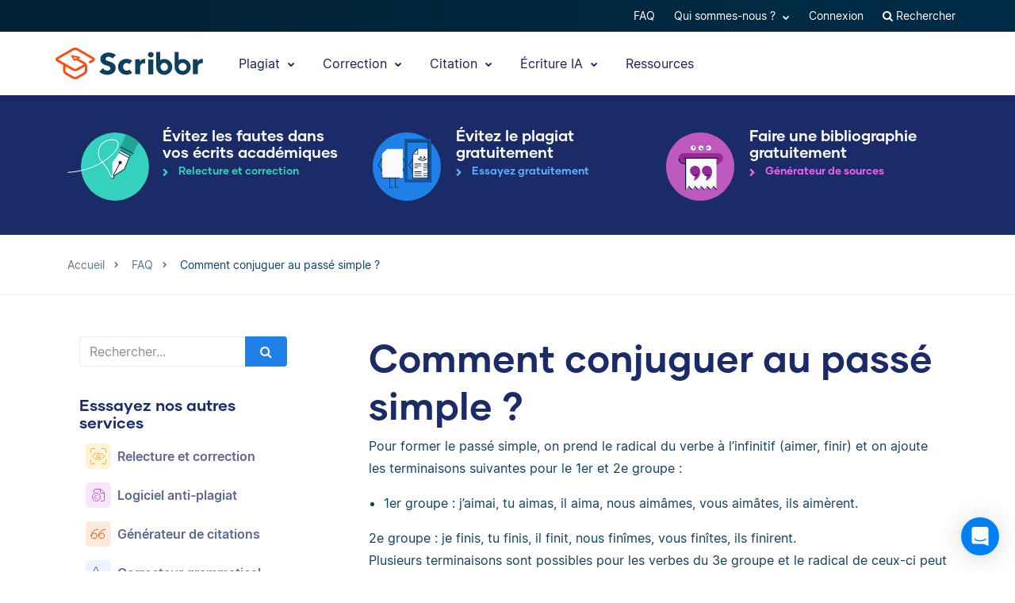

--- FILE ---
content_type: text/html; charset=UTF-8
request_url: https://www.scribbr.fr/questions-frequentes/comment-conjuguer-au-passe-simple/
body_size: 37207
content:
<!DOCTYPE html>
<html lang="fr-FR">
    <head>
                    <title>Comment conjuguer au passé simple ?</title>
<link rel="preload" as="font" href="https://www.scribbr.fr/wp-content/themes/scribbr-2017/dist/fonts/gilmer/Gilmer-Bold.woff2" crossorigin>
<link rel="preload" as="font" href="https://www.scribbr.fr/wp-content/themes/scribbr-2017/dist/fonts/inter/Inter-Regular.woff2" crossorigin>
<link rel="preload" as="font" href="https://www.scribbr.fr/wp-content/themes/scribbr-2017/dist/fonts/inter/Inter-Bold.woff2" crossorigin>
<link rel="preload" as="font" href="https://www.scribbr.fr/wp-content/themes/scribbr-2017/dist/css/font-awesome/fonts/fontawesome-webfont.woff2?v=4.7.0" crossorigin>
<meta charset="UTF-8">
<script data-cfasync="false">
            var pageId = "122982";
    
        
        
                        
    
    var blogId = 1,
        pageType = 'FAQS',
        knowledgeBase = false,
        siteLang = 'fr',
        houstonLang = 'fr',
        siteLocale = 'fr-FR',
        ENV = 'PROD',
        rootUrl = '//app.scribbr.fr',      
        serviceAvailabilityApi = 'https://app.scribbr.fr/api/v1/ordering/scribbr.fr',
        houstonDomainId = '4',
                    ampliCurrentURL = 'https://www.scribbr.fr/questions-frequentes/comment-conjuguer-au-passe-simple/',
                homeUrl = 'https://www.scribbr.fr';

        dataLayer = [{
        'pageCategory': pageType
    }];
    
</script>

    <script>
        (function (w, d, s, l, i) {
            w[l] = w[l] || [];
            w[l].push({
                'gtm.start': new Date().getTime(), event: 'gtm.js'
            });
            var f = d.getElementsByTagName(s)[0],
                j = d.createElement(s), dl = l != 'dataLayer' ? '&l=' + l : '';
            j.async = true;
            j.src = '//www.googletagmanager.com/gtm.js?id=' + i + dl;
            f.parentNode.insertBefore(j, f);
        })(window, document, 'script', 'dataLayer', 'GTM-TP65PS');
    </script>
<link rel="apple-touch-icon" sizes="57x57" href="/apple-touch-icon-57x57.png">
<link rel="apple-touch-icon" sizes="60x60" href="/apple-touch-icon-60x60.png">
<link rel="apple-touch-icon" sizes="72x72" href="/apple-touch-icon-72x72.png">
<link rel="apple-touch-icon" sizes="76x76" href="/apple-touch-icon-76x76.png">
<link rel="apple-touch-icon" sizes="114x114" href="/apple-touch-icon-114x114.png">
<link rel="apple-touch-icon" sizes="120x120" href="/apple-touch-icon-120x120.png">
<link rel="apple-touch-icon" sizes="144x144" href="/apple-touch-icon-144x144.png">
<link rel="apple-touch-icon" sizes="152x152" href="/apple-touch-icon-152x152.png">
<link rel="apple-touch-icon" sizes="180x180" href="/apple-touch-icon-180x180.png">
<link rel="icon" type="image/png" sizes="192x192"  href="/android-chrome-192x192.png">
<link rel="icon" type="image/png" sizes="32x32" href="/favicon-32x32.png">
<link rel="icon" type="image/png" sizes="96x96" href="/favicon-96x96.png">
<link rel="icon" type="image/png" sizes="16x16" href="/favicon-16x16.png">
<meta name="msapplication-TileColor" content="#ffffff">
<meta name="msapplication-TileImage" content="/ms-icon-144x144.png">
<meta name="msapplication-navbutton-color" content="#ffffff">
<meta name="theme-color" content="#ffffff">
<meta name="apple-mobile-web-app-capable" content="yes">
<meta name="apple-mobile-web-app-status-bar-style" content="#ffffff">
<link rel="alternate" type="application/rss+xml" title="Atom" href="https://www.scribbr.fr/feed/atom/"/>
<meta name="viewport" content="width=device-width, initial-scale=1.0" />


<meta name='robots' content='index, follow, max-image-preview:large, max-snippet:-1, max-video-preview:-1' />
<link rel="alternate" hreflang="fr-fr" href="https://www.scribbr.fr/questions-frequentes/comment-conjuguer-au-passe-simple/" />
<link rel="alternate" hreflang="x-default" href="https://www.scribbr.fr/questions-frequentes/comment-conjuguer-au-passe-simple/" />

	<meta name="description" content="Pour former le passé simple, on prend le..." />
	<link rel="canonical" href="https://www.scribbr.fr/questions-frequentes/comment-conjuguer-au-passe-simple/" />
	<meta property="og:locale" content="fr_FR" />
	<meta property="og:type" content="article" />
	<meta property="og:title" content="Comment conjuguer au passé simple ?" />
	<meta property="og:description" content="Pour former le passé simple, on prend le radical du verbe à l’infinitif (aimer, finir) et on ajoute les terminaisons suivantes pour le 1er et 2e groupe :" />
	<meta property="og:url" content="https://www.scribbr.fr/questions-frequentes/comment-conjuguer-au-passe-simple/" />
	<meta property="og:site_name" content="Scribbr" />
	<meta property="article:modified_time" content="2020-07-08T11:42:33+00:00" />
	<meta property="og:image" content="https://www.scribbr.fr/wp-content/uploads/2021/02/open-graph-scribbrfr.png" />
	<meta property="og:image:width" content="1200" />
	<meta property="og:image:height" content="627" />
	<meta property="og:image:type" content="image/png" />
	<meta name="twitter:card" content="summary_large_image" />
	<meta name="twitter:label1" content="Durée de lecture estimée" />
	<meta name="twitter:data1" content="1 minute" />
	<script type="application/ld+json" class="yoast-schema-graph">{"@context":"https://schema.org","@graph":[{"@type":"WebPage","@id":"https://www.scribbr.fr/questions-frequentes/comment-conjuguer-au-passe-simple/","url":"https://www.scribbr.fr/questions-frequentes/comment-conjuguer-au-passe-simple/","name":"Comment conjuguer au passé simple ?","isPartOf":{"@id":"https://www.scribbr.fr/#website"},"datePublished":"2020-04-30T12:26:49+00:00","dateModified":"2020-07-08T11:42:33+00:00","description":"Pour former le passé simple, on prend le...","breadcrumb":{"@id":"https://www.scribbr.fr/questions-frequentes/comment-conjuguer-au-passe-simple/#breadcrumb"},"inLanguage":"fr-FR","potentialAction":[{"@type":"ReadAction","target":["https://www.scribbr.fr/questions-frequentes/comment-conjuguer-au-passe-simple/"]}]},{"@type":"BreadcrumbList","@id":"https://www.scribbr.fr/questions-frequentes/comment-conjuguer-au-passe-simple/#breadcrumb","itemListElement":[{"@type":"ListItem","position":1,"name":"Home","item":"https://www.scribbr.fr/"},{"@type":"ListItem","position":2,"name":"Comment conjuguer au passé simple&nbsp;?"}]},{"@type":"WebSite","@id":"https://www.scribbr.fr/#website","url":"https://www.scribbr.fr/","name":"Scribbr","description":"Le point de contrôle de votre mémoire","publisher":{"@id":"https://www.scribbr.fr/#organization"},"potentialAction":[{"@type":"SearchAction","target":{"@type":"EntryPoint","urlTemplate":"https://www.scribbr.fr/?s={search_term_string}"},"query-input":{"@type":"PropertyValueSpecification","valueRequired":true,"valueName":"search_term_string"}}],"inLanguage":"fr-FR"},{"@type":"Organization","@id":"https://www.scribbr.fr/#organization","name":"Scribbr","url":"https://www.scribbr.fr/","logo":{"@type":"ImageObject","inLanguage":"fr-FR","@id":"https://www.scribbr.fr/#/schema/logo/image/","url":"https://www.scribbr.fr/wp-content/uploads/2019/08/scribbr-logo.png","contentUrl":"https://www.scribbr.fr/wp-content/uploads/2019/08/scribbr-logo.png","width":902,"height":212,"caption":"Scribbr"},"image":{"@id":"https://www.scribbr.fr/#/schema/logo/image/"},"sameAs":["https://www.instagram.com/scribbr_","http://www.linkedin.com/company/scribbr","https://www.youtube.com/c/Scribbr-us/"]}]}</script>


<style id='safe-svg-svg-icon-style-inline-css' type='text/css'>
.safe-svg-cover{text-align:center}.safe-svg-cover .safe-svg-inside{display:inline-block;max-width:100%}.safe-svg-cover svg{fill:currentColor;height:100%;max-height:100%;max-width:100%;width:100%}

</style>
<style id='classic-theme-styles-inline-css' type='text/css'>
/*! This file is auto-generated */
.wp-block-button__link{color:#fff;background-color:#32373c;border-radius:9999px;box-shadow:none;text-decoration:none;padding:calc(.667em + 2px) calc(1.333em + 2px);font-size:1.125em}.wp-block-file__button{background:#32373c;color:#fff;text-decoration:none}
</style>
<style id='global-styles-inline-css' type='text/css'>
:root{--wp--preset--aspect-ratio--square: 1;--wp--preset--aspect-ratio--4-3: 4/3;--wp--preset--aspect-ratio--3-4: 3/4;--wp--preset--aspect-ratio--3-2: 3/2;--wp--preset--aspect-ratio--2-3: 2/3;--wp--preset--aspect-ratio--16-9: 16/9;--wp--preset--aspect-ratio--9-16: 9/16;--wp--preset--color--black: #000000;--wp--preset--color--cyan-bluish-gray: #abb8c3;--wp--preset--color--white: #ffffff;--wp--preset--color--pale-pink: #f78da7;--wp--preset--color--vivid-red: #cf2e2e;--wp--preset--color--luminous-vivid-orange: #ff6900;--wp--preset--color--luminous-vivid-amber: #fcb900;--wp--preset--color--light-green-cyan: #7bdcb5;--wp--preset--color--vivid-green-cyan: #00d084;--wp--preset--color--pale-cyan-blue: #8ed1fc;--wp--preset--color--vivid-cyan-blue: #0693e3;--wp--preset--color--vivid-purple: #9b51e0;--wp--preset--gradient--vivid-cyan-blue-to-vivid-purple: linear-gradient(135deg,rgba(6,147,227,1) 0%,rgb(155,81,224) 100%);--wp--preset--gradient--light-green-cyan-to-vivid-green-cyan: linear-gradient(135deg,rgb(122,220,180) 0%,rgb(0,208,130) 100%);--wp--preset--gradient--luminous-vivid-amber-to-luminous-vivid-orange: linear-gradient(135deg,rgba(252,185,0,1) 0%,rgba(255,105,0,1) 100%);--wp--preset--gradient--luminous-vivid-orange-to-vivid-red: linear-gradient(135deg,rgba(255,105,0,1) 0%,rgb(207,46,46) 100%);--wp--preset--gradient--very-light-gray-to-cyan-bluish-gray: linear-gradient(135deg,rgb(238,238,238) 0%,rgb(169,184,195) 100%);--wp--preset--gradient--cool-to-warm-spectrum: linear-gradient(135deg,rgb(74,234,220) 0%,rgb(151,120,209) 20%,rgb(207,42,186) 40%,rgb(238,44,130) 60%,rgb(251,105,98) 80%,rgb(254,248,76) 100%);--wp--preset--gradient--blush-light-purple: linear-gradient(135deg,rgb(255,206,236) 0%,rgb(152,150,240) 100%);--wp--preset--gradient--blush-bordeaux: linear-gradient(135deg,rgb(254,205,165) 0%,rgb(254,45,45) 50%,rgb(107,0,62) 100%);--wp--preset--gradient--luminous-dusk: linear-gradient(135deg,rgb(255,203,112) 0%,rgb(199,81,192) 50%,rgb(65,88,208) 100%);--wp--preset--gradient--pale-ocean: linear-gradient(135deg,rgb(255,245,203) 0%,rgb(182,227,212) 50%,rgb(51,167,181) 100%);--wp--preset--gradient--electric-grass: linear-gradient(135deg,rgb(202,248,128) 0%,rgb(113,206,126) 100%);--wp--preset--gradient--midnight: linear-gradient(135deg,rgb(2,3,129) 0%,rgb(40,116,252) 100%);--wp--preset--font-size--small: 13px;--wp--preset--font-size--medium: 20px;--wp--preset--font-size--large: 36px;--wp--preset--font-size--x-large: 42px;--wp--preset--spacing--20: 0.44rem;--wp--preset--spacing--30: 0.67rem;--wp--preset--spacing--40: 1rem;--wp--preset--spacing--50: 1.5rem;--wp--preset--spacing--60: 2.25rem;--wp--preset--spacing--70: 3.38rem;--wp--preset--spacing--80: 5.06rem;--wp--preset--shadow--natural: 6px 6px 9px rgba(0, 0, 0, 0.2);--wp--preset--shadow--deep: 12px 12px 50px rgba(0, 0, 0, 0.4);--wp--preset--shadow--sharp: 6px 6px 0px rgba(0, 0, 0, 0.2);--wp--preset--shadow--outlined: 6px 6px 0px -3px rgba(255, 255, 255, 1), 6px 6px rgba(0, 0, 0, 1);--wp--preset--shadow--crisp: 6px 6px 0px rgba(0, 0, 0, 1);}:where(.is-layout-flex){gap: 0.5em;}:where(.is-layout-grid){gap: 0.5em;}body .is-layout-flex{display: flex;}.is-layout-flex{flex-wrap: wrap;align-items: center;}.is-layout-flex > :is(*, div){margin: 0;}body .is-layout-grid{display: grid;}.is-layout-grid > :is(*, div){margin: 0;}:where(.wp-block-columns.is-layout-flex){gap: 2em;}:where(.wp-block-columns.is-layout-grid){gap: 2em;}:where(.wp-block-post-template.is-layout-flex){gap: 1.25em;}:where(.wp-block-post-template.is-layout-grid){gap: 1.25em;}.has-black-color{color: var(--wp--preset--color--black) !important;}.has-cyan-bluish-gray-color{color: var(--wp--preset--color--cyan-bluish-gray) !important;}.has-white-color{color: var(--wp--preset--color--white) !important;}.has-pale-pink-color{color: var(--wp--preset--color--pale-pink) !important;}.has-vivid-red-color{color: var(--wp--preset--color--vivid-red) !important;}.has-luminous-vivid-orange-color{color: var(--wp--preset--color--luminous-vivid-orange) !important;}.has-luminous-vivid-amber-color{color: var(--wp--preset--color--luminous-vivid-amber) !important;}.has-light-green-cyan-color{color: var(--wp--preset--color--light-green-cyan) !important;}.has-vivid-green-cyan-color{color: var(--wp--preset--color--vivid-green-cyan) !important;}.has-pale-cyan-blue-color{color: var(--wp--preset--color--pale-cyan-blue) !important;}.has-vivid-cyan-blue-color{color: var(--wp--preset--color--vivid-cyan-blue) !important;}.has-vivid-purple-color{color: var(--wp--preset--color--vivid-purple) !important;}.has-black-background-color{background-color: var(--wp--preset--color--black) !important;}.has-cyan-bluish-gray-background-color{background-color: var(--wp--preset--color--cyan-bluish-gray) !important;}.has-white-background-color{background-color: var(--wp--preset--color--white) !important;}.has-pale-pink-background-color{background-color: var(--wp--preset--color--pale-pink) !important;}.has-vivid-red-background-color{background-color: var(--wp--preset--color--vivid-red) !important;}.has-luminous-vivid-orange-background-color{background-color: var(--wp--preset--color--luminous-vivid-orange) !important;}.has-luminous-vivid-amber-background-color{background-color: var(--wp--preset--color--luminous-vivid-amber) !important;}.has-light-green-cyan-background-color{background-color: var(--wp--preset--color--light-green-cyan) !important;}.has-vivid-green-cyan-background-color{background-color: var(--wp--preset--color--vivid-green-cyan) !important;}.has-pale-cyan-blue-background-color{background-color: var(--wp--preset--color--pale-cyan-blue) !important;}.has-vivid-cyan-blue-background-color{background-color: var(--wp--preset--color--vivid-cyan-blue) !important;}.has-vivid-purple-background-color{background-color: var(--wp--preset--color--vivid-purple) !important;}.has-black-border-color{border-color: var(--wp--preset--color--black) !important;}.has-cyan-bluish-gray-border-color{border-color: var(--wp--preset--color--cyan-bluish-gray) !important;}.has-white-border-color{border-color: var(--wp--preset--color--white) !important;}.has-pale-pink-border-color{border-color: var(--wp--preset--color--pale-pink) !important;}.has-vivid-red-border-color{border-color: var(--wp--preset--color--vivid-red) !important;}.has-luminous-vivid-orange-border-color{border-color: var(--wp--preset--color--luminous-vivid-orange) !important;}.has-luminous-vivid-amber-border-color{border-color: var(--wp--preset--color--luminous-vivid-amber) !important;}.has-light-green-cyan-border-color{border-color: var(--wp--preset--color--light-green-cyan) !important;}.has-vivid-green-cyan-border-color{border-color: var(--wp--preset--color--vivid-green-cyan) !important;}.has-pale-cyan-blue-border-color{border-color: var(--wp--preset--color--pale-cyan-blue) !important;}.has-vivid-cyan-blue-border-color{border-color: var(--wp--preset--color--vivid-cyan-blue) !important;}.has-vivid-purple-border-color{border-color: var(--wp--preset--color--vivid-purple) !important;}.has-vivid-cyan-blue-to-vivid-purple-gradient-background{background: var(--wp--preset--gradient--vivid-cyan-blue-to-vivid-purple) !important;}.has-light-green-cyan-to-vivid-green-cyan-gradient-background{background: var(--wp--preset--gradient--light-green-cyan-to-vivid-green-cyan) !important;}.has-luminous-vivid-amber-to-luminous-vivid-orange-gradient-background{background: var(--wp--preset--gradient--luminous-vivid-amber-to-luminous-vivid-orange) !important;}.has-luminous-vivid-orange-to-vivid-red-gradient-background{background: var(--wp--preset--gradient--luminous-vivid-orange-to-vivid-red) !important;}.has-very-light-gray-to-cyan-bluish-gray-gradient-background{background: var(--wp--preset--gradient--very-light-gray-to-cyan-bluish-gray) !important;}.has-cool-to-warm-spectrum-gradient-background{background: var(--wp--preset--gradient--cool-to-warm-spectrum) !important;}.has-blush-light-purple-gradient-background{background: var(--wp--preset--gradient--blush-light-purple) !important;}.has-blush-bordeaux-gradient-background{background: var(--wp--preset--gradient--blush-bordeaux) !important;}.has-luminous-dusk-gradient-background{background: var(--wp--preset--gradient--luminous-dusk) !important;}.has-pale-ocean-gradient-background{background: var(--wp--preset--gradient--pale-ocean) !important;}.has-electric-grass-gradient-background{background: var(--wp--preset--gradient--electric-grass) !important;}.has-midnight-gradient-background{background: var(--wp--preset--gradient--midnight) !important;}.has-small-font-size{font-size: var(--wp--preset--font-size--small) !important;}.has-medium-font-size{font-size: var(--wp--preset--font-size--medium) !important;}.has-large-font-size{font-size: var(--wp--preset--font-size--large) !important;}.has-x-large-font-size{font-size: var(--wp--preset--font-size--x-large) !important;}
:where(.wp-block-post-template.is-layout-flex){gap: 1.25em;}:where(.wp-block-post-template.is-layout-grid){gap: 1.25em;}
:where(.wp-block-columns.is-layout-flex){gap: 2em;}:where(.wp-block-columns.is-layout-grid){gap: 2em;}
:root :where(.wp-block-pullquote){font-size: 1.5em;line-height: 1.6;}
</style>
<link data-minify="1" rel='stylesheet' id='magnific-popup-css' href='https://www.scribbr.fr/wp-content/cache/min/1/wp-content/themes/scribbr-2017/dist/css/magnific-popup.css?ver=1765802681' type='text/css' media='all' />
<link data-minify="1" rel='stylesheet' id='font-awesome-scribbr-css' href='https://www.scribbr.fr/wp-content/cache/min/1/wp-content/themes/scribbr-2017/dist/css/font-awesome/css/font-awesome.min.css?ver=1765802681' type='text/css' media='all' />
<link data-minify="1" rel='stylesheet' id='scribbr-theme-css' href='https://www.scribbr.fr/wp-content/cache/min/1/wp-content/themes/scribbr-2017/dist/css/theme.css?ver=1765802681' type='text/css' media='all' />
<link data-minify="1" rel='stylesheet' id='intercom-facade-css' href='https://www.scribbr.fr/wp-content/cache/min/1/wp-content/themes/scribbr-2017/dist/css/intercom-facade.css?ver=1765802681' type='text/css' media='all' />
<style id='rocket-lazyload-inline-css' type='text/css'>
.rll-youtube-player{position:relative;padding-bottom:56.23%;height:0;overflow:hidden;max-width:100%;}.rll-youtube-player:focus-within{outline: 2px solid currentColor;outline-offset: 5px;}.rll-youtube-player iframe{position:absolute;top:0;left:0;width:100%;height:100%;z-index:100;background:0 0}.rll-youtube-player img{bottom:0;display:block;left:0;margin:auto;max-width:100%;width:100%;position:absolute;right:0;top:0;border:none;height:auto;-webkit-transition:.4s all;-moz-transition:.4s all;transition:.4s all}.rll-youtube-player img:hover{-webkit-filter:brightness(75%)}.rll-youtube-player .play{height:100%;width:100%;left:0;top:0;position:absolute;background:url(https://www.scribbr.fr/wp-content/plugins/wp-rocket/assets/img/youtube.png) no-repeat center;background-color: transparent !important;cursor:pointer;border:none;}
</style>
<script type="text/javascript" src="https://www.scribbr.fr/wp-content/themes/scribbr-2017/dist/js/vendor/jquery.min.js" id="jquery-js"></script>
<script type="text/javascript" src="https://www.scribbr.fr/wp-content/themes/scribbr-2017/dist/js/vendor/popper/popper.min.js?ver=6.6.2" id="popper-js"></script>
<script data-minify="1" type="text/javascript" src="https://www.scribbr.fr/wp-content/cache/min/1/wp-content/themes/scribbr-2017/dist/js/vendor/bootstrap/util.js?ver=1765802681" id="bootstrap-util-js"></script>
<script data-minify="1" type="text/javascript" src="https://www.scribbr.fr/wp-content/cache/min/1/wp-content/themes/scribbr-2017/dist/js/vendor/bootstrap/modal.js?ver=1765802681" id="bootstrap-modal-js"></script>
<script type="text/javascript" src="https://www.scribbr.fr/wp-content/themes/scribbr-2017/dist/js/vendor/jsonapi.min.js?ver=2.0.0" id="jasonapi-parser-js"></script>
<script data-minify="1" type="text/javascript" src="https://www.scribbr.fr/wp-content/cache/min/1/wp-content/themes/scribbr-2017/dist/js/vendor/bootstrap/tab.js?ver=1765802681" id="bootstrap-tabs-js"></script>
<script type="text/javascript" id="wpml-xdomain-data-js-extra">
/* <![CDATA[ */
var wpml_xdomain_data = {"css_selector":"wpml-ls-item","ajax_url":"https:\/\/www.scribbr.fr\/wp-admin\/admin-ajax.php","current_lang":"fr","_nonce":"cc489ec9a7"};
var wpml_xdomain_data = {"css_selector":"wpml-ls-item","ajax_url":"https:\/\/www.scribbr.fr\/wp-admin\/admin-ajax.php","current_lang":"fr","_nonce":"cc489ec9a7"};
/* ]]> */
</script>
<script data-minify="1" type="text/javascript" src="https://www.scribbr.fr/wp-content/cache/min/1/wp-content/plugins/sitepress-multilingual-cms/res/js/xdomain-data.js?ver=1765802681" id="wpml-xdomain-data-js" defer="defer" data-wp-strategy="defer"></script>
<link rel="https://api.w.org/" href="https://www.scribbr.fr/wp-json/" /><link rel="alternate" title="JSON" type="application/json" href="https://www.scribbr.fr/wp-json/wp/v2/qa_faqs/122982" /><link rel='shortlink' href='https://www.scribbr.fr/?p=122982' />
<noscript><style id="rocket-lazyload-nojs-css">.rll-youtube-player, [data-lazy-src]{display:none !important;}</style></noscript>


    <script data-minify="1" data-cfasync="false" src="https://www.scribbr.fr/wp-content/cache/min/1/build/marketing/index.js?ver=1765802681" defer="true"></script>
<script type="text/javascript">
    var current_category,
        pageTypeView,
        sendEvent = [],
        landingPage = false;
    //run on window load
    window.addEventListener('load', (event) => {
        //marketing instance
        marketing.onAmplitudeInit = marketing.onAmplitudeInit || ((callback) => callback());
        marketing.onAmplitudeInit(() => {
            var instance = marketing.getAmplitudeInstance();
            if( marketing.isNewSession() ) {
                landingPage = true;
            }
            var current_path = window.location.pathname;
                                    sendEvent['pageTypeView'] = 'FAQ Page View';
            sendEvent['eventProperties'] = {};
            sendEvents(true);
                        
            function sendEvents(push) {
                // overwrite url and path for plagiarism checker
                if(sendEvent['pageTypeView'].includes('Plagiarism') && (ampliCurrentURL.includes('/plagiarism-checker') || ampliCurrentURL.includes('/logiciel-anti-plagiat'))) {
                    sendEvent['eventProperties'].url = ampliCurrentURL;
                    let url = new URL(ampliCurrentURL);
                    sendEvent['eventProperties'].path = url.pathname;
                }
                sendEvent['eventProperties'].query_strings = window.location.search; //add query strings to event properties
                //set landinpage details
                if(landingPage == true) {

                    var initialLandingPage = new amplitude.Identify().setOnce('initial_landingpage_url', ampliCurrentURL).setOnce('initial_landingpage_name', sendEvent['pageTypeView']).set('landingpage_url', ampliCurrentURL).set('landingpage_name', sendEvent['pageTypeView']).set('domain', 'scribbr.fr');
                    instance.identify(initialLandingPage);
                }
                if(push == true) {
                    marketing.pageEvent(sendEvent['pageTypeView'], sendEvent['eventProperties']).sendToAmplitude();
                }
            }
        });
    });
</script>

            </head>

    <body class="qa_faqs-template-default single single-qa_faqs postid-122982  lang-fr page-style--proofreading" data-template="base.twig"   data-thousandSep=" " data-decimalSep="," data-symbol="€" data-currencyCode="EUR" data-format="%v %s">
                    <noscript>
                <iframe src="//www.googletagmanager.com/ns.html?id=GTM-TP65PS" height="0" width="0" style="display:none;visibility:hidden"></iframe>
            </noscript>
                            
        
                         <header class="site-header">
        <nav class="nav top-nav">
            <div class="container">
                <div class="row">
                    <div class="mr-auto">
                                            </div>

                <ul class="ml-auto nav__list js-accountButtons">
                                <li id="menu-item-497719" class="nav__item dropdown-on-hover nav-dropdown  menu-item menu-item-type-custom menu-item-object-custom menu-item-497719"   onclick="">
                            <a href="https://help.scribbr.com/fr/" class="nav__link dropdown__toggle" target="_blank" data-wpel-link="internal">
                    FAQ 
                </a>
                                </li>
                <li id="menu-item-25823" class="nav__item dropdown-on-hover nav-dropdown  menu-item menu-item-type-post_type menu-item-object-page menu-item-25823 menu-item-has-children"   onclick="">
                            <a href="https://www.scribbr.fr/a-propos/" class="nav__link dropdown__toggle" data-target="https://www.scribbr.fr/a-propos/" data-wpel-link="internal">
                    Qui sommes-nous ? <i class="fa fa-chevron-down"></i>
                </a>
                                        <ul class="dropdown__menu ">
                                                                                                                            
                                <li id="submenu-item-25834" class="dropdown__item  menu-item menu-item-type-post_type menu-item-object-page menu-item-25834" data-item-id="8543"><a href="https://www.scribbr.fr/a-propos/" class="dropdown__link sub-item" data-wpel-link="internal">L'équipe</a></li>
                                                                                                                                                                                
                                <li id="submenu-item-459717" class="dropdown__item  menu-item menu-item-type-post_type menu-item-object-page menu-item-459717" data-item-id="8501"><a href="https://www.scribbr.fr/a-propos/correcteurs/" class="dropdown__link sub-item" data-wpel-link="internal">Les correcteurs</a></li>
                                                                                                                                                                                
                                <li id="submenu-item-25833" class="dropdown__item  menu-item menu-item-type-post_type menu-item-object-page menu-item-25833" data-item-id="8551"><a href="https://www.scribbr.fr/contact/" class="dropdown__link sub-item" data-wpel-link="internal">Contactez-nous&nbsp;!</a></li>
                                                                                        </ul>
                    </li>
                <li id="menu-item-25839" class="nav__item dropdown-on-hover nav-dropdown js-btn-user menu-item menu-item-type-custom menu-item-object-custom menu-item-25839 menu-item-has-children"   onclick="">
                            <a href="#user" class="nav__link dropdown__toggle" data-target="user">
                    Mon compte <i class="fa fa-chevron-down"></i>
                </a>
                                        <ul class="dropdown__menu ">
                                                                                                                            
                                <li id="submenu-item-25841" class="dropdown__item  menu-item menu-item-type-custom menu-item-object-custom menu-item-25841" data-item-id="25841"><a href="//app.scribbr.fr/user/orders" class="dropdown__link sub-item" data-wpel-link="internal">Commandes</a></li>
                                                                                                                                                                                
                                <li id="submenu-item-25842" class="dropdown__item  menu-item menu-item-type-custom menu-item-object-custom menu-item-25842" data-item-id="25842"><a href="//app.scribbr.fr" class="dropdown__link sub-item" data-wpel-link="internal">Télécharger</a></li>
                                                                                                                                                                                
                                <li id="submenu-item-25843" class="dropdown__item  menu-item menu-item-type-custom menu-item-object-custom menu-item-25843" data-item-id="25843"><a href="//app.scribbr.fr/account/manage-account/" class="dropdown__link sub-item" data-wpel-link="internal">Détails du compte</a></li>
                                                                                                                                                                                
                                <li id="submenu-item-25846" class="dropdown__item  menu-item menu-item-type-custom menu-item-object-custom menu-item-25846" data-item-id="25846"><a href="//app.scribbr.fr/logout" class="dropdown__link sub-item" data-wpel-link="internal">Déconnexion</a></li>
                                                                                        </ul>
                    </li>
                <li id="menu-item-25850" class="nav__item dropdown-on-hover nav-dropdown js-btn-editor menu-item menu-item-type-custom menu-item-object-custom menu-item-25850 menu-item-has-children"   onclick="">
                            <a href="#editor" class="nav__link dropdown__toggle" data-target="editor">
                    My account <i class="fa fa-chevron-down"></i>
                </a>
                                        <ul class="dropdown__menu ">
                                                                                                                            
                                <li id="submenu-item-25852" class="dropdown__item  menu-item menu-item-type-custom menu-item-object-custom menu-item-25852" data-item-id="25852"><a href="//app.scribbr.fr/editor" class="dropdown__link sub-item" data-wpel-link="internal">Overview</a></li>
                                                                                                                                                                                
                                <li id="submenu-item-25854" class="dropdown__item  menu-item menu-item-type-custom menu-item-object-custom menu-item-25854" data-item-id="25854"><a href="//app.scribbr.fr/editor/availability/" class="dropdown__link sub-item" data-wpel-link="internal">Availability</a></li>
                                                                                                                                                                                
                                <li id="submenu-item-25855" class="dropdown__item  menu-item menu-item-type-custom menu-item-object-custom menu-item-25855" data-item-id="25855"><a href="https://editor.scribbr.com/category/information-package/" class="dropdown__link sub-item" data-wpel-link="internal">Information package</a></li>
                                                                                                                                                                                
                                <li id="submenu-item-25856" class="dropdown__item  menu-item menu-item-type-custom menu-item-object-custom menu-item-25856" data-item-id="25856"><a href="//app.scribbr.fr/editor/account/" class="dropdown__link sub-item" data-wpel-link="internal">Account details</a></li>
                                                                                                                                                                                
                                <li id="submenu-item-25857" class="dropdown__item  menu-item menu-item-type-custom menu-item-object-custom menu-item-25857" data-item-id="25857"><a href="//app.scribbr.fr/logout" class="dropdown__link sub-item" data-wpel-link="internal">Logout</a></li>
                                                                                        </ul>
                    </li>
                <li id="menu-item-25858" class="nav__item dropdown-on-hover nav-dropdown js-btn-admin menu-item menu-item-type-custom menu-item-object-custom menu-item-25858"   onclick="">
                            <a href="//app.scribbr.fr/admin" class="nav__link dropdown__toggle" data-wpel-link="internal">
                    Admin 
                </a>
                                </li>
                <li id="menu-item-25861" class="nav__item dropdown-on-hover nav-dropdown js-btn-login menu-item menu-item-type-custom menu-item-object-custom menu-item-25861"   onclick="">
                            <a href="//app.scribbr.fr/dashboard" class="nav__link dropdown__toggle" data-wpel-link="internal">
                    Connexion 
                </a>
                                </li>
    

                    <li class="nav__item dropdown-on-hover cursor-pointer">
                        <a href="https://www.scribbr.fr?s" class="nav__link" data-toggle="modal" data-target="#search-results" data-wpel-link="internal">
                            <i class="fa fa-search"> </i>
                            Rechercher
                        </a>
                    </li>
                </ul>
                </div>
            </div>
        </nav>


        <nav class="nav main-nav">
            <div class="container pl-xl-0 pr-xl-0">
                <a class="navbar-brand" href="https://www.scribbr.fr" data-wpel-link="internal">
                                        <img src="https://www.scribbr.fr/wp-content/themes/scribbr-2017/img/logo-optimized.svg" height="40" width="186" class="logo" alt="Scribbr - Scriptie laten nakijken" loading="eager" />
                </a>
                <div class="mobile-nav-container">
                    <ul id="menu_icons" class="nav__list mobile-nav__level mobile-nav__level--1">
                                    <li id="menu-item-713963" class="nav__item dropdown-on-hover nav-dropdown plagiarism-tools menu-item menu-item-type-post_type menu-item-object-page menu-item-713963 menu-item-has-children" data-item-id="8477"  onclick="">
                            <a href="https://www.scribbr.fr/logiciel-anti-plagiat/" class="nav__link dropdown__toggle" data-target="https://www.scribbr.fr/logiciel-anti-plagiat/" data-wpel-link="internal">
                    Plagiat <i class="fa fa-chevron-down"></i>
                </a>
                                        <ul class="dropdown__menu ">
                                                                                                                            
                                <li id="submenu-item-701945" class="dropdown__item icon plagiarism-checker menu-item menu-item-type-post_type menu-item-object-page menu-item-701945" data-item-id="8477">
                                        <a href="https://www.scribbr.fr/logiciel-anti-plagiat/" class="dropdown__link sub-item" data-wpel-link="internal">Logiciel anti-plagiat
                                            <span class="d-block">Détectez les plagiats accidentels.</span>
                                        </a>
                                </li>
                                                                                                                                                                                
                                <li id="submenu-item-713964" class="dropdown__item icon ai-detector menu-item menu-item-type-post_type menu-item-object-page menu-item-713964" data-item-id="579793">
                                        <a href="https://www.scribbr.fr/detecteur-ia/" class="dropdown__link sub-item" data-wpel-link="internal">Détecteur d’IA
                                            <span class="d-block">Détectez les contenus générés par l’IA comme ChatGPT.</span>
                                        </a>
                                </li>
                                                                                        </ul>
                    </li>
                <li id="menu-item-713962" class="nav__item dropdown-on-hover nav-dropdown proofreading-tools menu-item menu-item-type-post_type menu-item-object-page menu-item-713962 menu-item-has-children" data-item-id="8454"  onclick="">
                            <a href="https://www.scribbr.fr/relecture-correction/" class="nav__link dropdown__toggle" data-target="https://www.scribbr.fr/relecture-correction/" data-wpel-link="internal">
                    Correction <i class="fa fa-chevron-down"></i>
                </a>
                                        <ul class="dropdown__menu dropdown--large">
                                                                                                                                <li class="dropdown__column  menu-item menu-item-type-custom menu-item-object-custom menu-item-701940 menu-item-has-children ">
                                    <ul class="dropdown__list">
                                                                                                                                                                                                            
                                <li id="submenu-item-701948" class="dropdown__item icon human-proofreading menu-item menu-item-type-post_type menu-item-object-page menu-item-701948" data-item-id="8454">
                                        <a href="https://www.scribbr.fr/relecture-correction/" class="dropdown__link sub-item" data-wpel-link="internal">Correction Professionnelle
                                            <span class="d-block">Correction par des experts en seulement 3 heures.</span>
                                        </a>
                                </li>
                            
                                                                                                                                                                                                                                                        
                                <li id="submenu-item-713965" class="dropdown__item icon ai-proofreading menu-item menu-item-type-post_type menu-item-object-page menu-item-713965" data-item-id="684254">
                                        <a href="https://www.scribbr.fr/correcteur-ia/" class="dropdown__link sub-item" data-wpel-link="internal">Correcteur IA
                                            <span class="d-block">Améliorez l’ensemble de votre document en 5 minutes.</span>
                                        </a>
                                </li>
                            
                                                                                                                                                                                                                                                        
                                <li id="submenu-item-713966" class="dropdown__item icon grammar-checker menu-item menu-item-type-post_type menu-item-object-page menu-item-713966" data-item-id="460025">
                                        <a href="https://www.scribbr.fr/correcteur-orthographe/" class="dropdown__link sub-item" data-wpel-link="internal">Correcteur d'orthographe
                                            <span class="d-block">Vérifiez des textes courts et corrigez les erreurs.</span>
                                        </a>
                                </li>
                            
                                                                                                                        </ul>
                                </li>
                                                                                                                                                                                    <li class="dropdown__column  menu-item menu-item-type-custom menu-item-object-custom menu-item-701941 menu-item-has-children dropdown__column--secundary">
                                    <ul class="dropdown__list">
                                                                                                                                                                                                                <li id="submenu-item-701951" class="dropdown__item  menu-item menu-item-type-custom menu-item-object-custom menu-item-701951 h5">Nos experts peuvent vous aider concernant :</li>
                            
                                                                                                                                                                                                                                                        
                                <li id="submenu-item-701952" class="dropdown__item  menu-item menu-item-type-post_type menu-item-object-page menu-item-701952" data-item-id="8685">
                                        <a href="https://www.scribbr.fr/relecture-correction/memoire-francais/" class="dropdown__link sub-item" data-wpel-link="internal">Mémoire
                                            <span class="d-block"></span>
                                        </a>
                                </li>
                            
                                                                                                                                                                                                                                                        
                                <li id="submenu-item-701953" class="dropdown__item  menu-item menu-item-type-post_type menu-item-object-page menu-item-701953" data-item-id="19531">
                                        <a href="https://www.scribbr.fr/relecture-correction/rapport-de-stage/" class="dropdown__link sub-item" data-wpel-link="internal">Rapport de stage
                                            <span class="d-block"></span>
                                        </a>
                                </li>
                            
                                                                                                                                                                                                                                                        
                                <li id="submenu-item-701954" class="dropdown__item  menu-item menu-item-type-post_type menu-item-object-page menu-item-701954" data-item-id="9288">
                                        <a href="https://www.scribbr.fr/relecture-correction/these-de-doctorat/" class="dropdown__link sub-item" data-wpel-link="internal">Thèse de doctorat
                                            <span class="d-block"></span>
                                        </a>
                                </li>
                            
                                                                                                                                                                                                                                                        
                                <li id="submenu-item-701955" class="dropdown__item  menu-item menu-item-type-post_type menu-item-object-page menu-item-701955" data-item-id="96099">
                                        <a href="https://www.scribbr.fr/relecture-correction/correction-article-scientifique/" class="dropdown__link sub-item" data-wpel-link="internal">Article scientifique
                                            <span class="d-block"></span>
                                        </a>
                                </li>
                            
                                                                                                                                                                                                                                                        
                                <li id="submenu-item-701956" class="dropdown__item  menu-item menu-item-type-post_type menu-item-object-page menu-item-701956" data-item-id="620022">
                                        <a href="https://www.scribbr.fr/correction-anglais/" class="dropdown__link sub-item" data-wpel-link="internal">Documents en anglais
                                            <span class="d-block"></span>
                                        </a>
                                </li>
                            
                                                                                                                        </ul>
                                </li>
                                                                                        </ul>
                    </li>
                <li id="menu-item-713961" class="nav__item dropdown-on-hover nav-dropdown citation-tools menu-item menu-item-type-post_type menu-item-object-page menu-item-713961 menu-item-has-children" data-item-id="400685"  onclick="">
                            <a href="https://www.scribbr.fr/references/generateur/" class="nav__link dropdown__toggle" data-target="https://www.scribbr.fr/references/generateur/" data-wpel-link="internal">
                    Citation <i class="fa fa-chevron-down"></i>
                </a>
                                        <ul class="dropdown__menu dropdown--large">
                                                                                                                                <li class="dropdown__column  menu-item menu-item-type-custom menu-item-object-custom menu-item-701942 menu-item-has-children ">
                                    <ul class="dropdown__list">
                                                                                                                                                                                                            
                                <li id="submenu-item-701960" class="dropdown__item icon citation-generator menu-item menu-item-type-post_type menu-item-object-page menu-item-701960" data-item-id="400685">
                                        <a href="https://www.scribbr.fr/references/generateur/" class="dropdown__link sub-item" data-wpel-link="internal">Générateur de sources
                                            <span class="d-block">Générez des citations précises, vérifiées par des experts.</span>
                                        </a>
                                </li>
                            
                                                                                                                                                                                                                                                        
                                <li id="submenu-item-701961" class="dropdown__item icon citation-checker menu-item menu-item-type-post_type menu-item-object-page menu-item-701961" data-item-id="295248">
                                        <a href="https://www.scribbr.fr/references/verificateur-apa/" class="dropdown__link sub-item" data-wpel-link="internal">Correction des citations
                                            <span class="d-block">Faites appel à des experts ou à l’IA pour perfectionner vos citations.</span>
                                        </a>
                                </li>
                            
                                                                                                                        </ul>
                                </li>
                                                                                                                                                                                    <li class="dropdown__column  menu-item menu-item-type-custom menu-item-object-custom menu-item-701943 menu-item-has-children dropdown__column--secundary">
                                    <ul class="dropdown__list">
                                                                                                                                                                                                                <li id="submenu-item-702237" class="dropdown__item  menu-item menu-item-type-custom menu-item-object-custom menu-item-702237 h5">Aperçu des styles :</li>
                            
                                                                                                                                                                                                                                                        
                                <li id="submenu-item-701958" class="dropdown__item  menu-item menu-item-type-post_type menu-item-object-page menu-item-701958" data-item-id="15308">
                                        <a href="https://www.scribbr.fr/references/generateur/apa/" class="dropdown__link sub-item" data-wpel-link="internal">APA
                                            <span class="d-block"></span>
                                        </a>
                                </li>
                            
                                                                                                                                                                                                                                                        
                                <li id="submenu-item-701957" class="dropdown__item  menu-item menu-item-type-post_type menu-item-object-page menu-item-701957" data-item-id="163682">
                                        <a href="https://www.scribbr.fr/references/generateur/mla/" class="dropdown__link sub-item" data-wpel-link="internal">MLA
                                            <span class="d-block"></span>
                                        </a>
                                </li>
                            
                                                                                                                        </ul>
                                </li>
                                                                                        </ul>
                    </li>
                <li id="menu-item-713960" class="nav__item dropdown-on-hover nav-dropdown ai-writing menu-item menu-item-type-post_type menu-item-object-page menu-item-713960 menu-item-has-children" data-item-id="460025"  onclick="">
                            <a href="https://www.scribbr.fr/correcteur-orthographe/" class="nav__link dropdown__toggle" data-target="https://www.scribbr.fr/correcteur-orthographe/" data-wpel-link="internal">
                    Écriture IA <i class="fa fa-chevron-down"></i>
                </a>
                                        <ul class="dropdown__menu ">
                                                                                                                            
                                <li id="submenu-item-701963" class="dropdown__item icon grammar-checker menu-item menu-item-type-post_type menu-item-object-page menu-item-701963" data-item-id="460025">
                                        <a href="https://www.scribbr.fr/correcteur-orthographe/" class="dropdown__link sub-item" data-wpel-link="internal">Correcteur d'orthographe
                                            <span class="d-block">Vérifiez des textes courts et corrigez les erreurs.</span>
                                        </a>
                                </li>
                                                                                                                                                                                
                                <li id="submenu-item-701964" class="dropdown__item icon paraphrasing menu-item menu-item-type-post_type menu-item-object-page menu-item-701964" data-item-id="544627">
                                        <a href="https://www.scribbr.fr/reformuler-un-texte/" class="dropdown__link sub-item" data-wpel-link="internal">Reformuler un texte
                                            <span class="d-block">Réécrivez des textes avec vos propres mots.</span>
                                        </a>
                                </li>
                                                                                                                                                                                
                                <li id="submenu-item-701965" class="dropdown__item icon summarizer menu-item menu-item-type-post_type menu-item-object-page menu-item-701965" data-item-id="567069">
                                        <a href="https://www.scribbr.fr/resume-de-texte/" class="dropdown__link sub-item" data-wpel-link="internal">Résumé de texte
                                            <span class="d-block">Extrayez les points clés et lisez plus en moins de temps.</span>
                                        </a>
                                </li>
                                                                                                                                                                                
                                <li id="submenu-item-701966" class="dropdown__item icon ai-detector menu-item menu-item-type-post_type menu-item-object-page menu-item-701966" data-item-id="579793">
                                        <a href="https://www.scribbr.fr/detecteur-ia/" class="dropdown__link sub-item" data-wpel-link="internal">Détecteur d’IA
                                            <span class="d-block">Détectez les contenus générés par l’IA comme ChatGPT.</span>
                                        </a>
                                </li>
                                                                                                                                                                                
                                <li id="submenu-item-701967" class="dropdown__item icon ai-proofreading menu-item menu-item-type-post_type menu-item-object-page menu-item-701967" data-item-id="684254">
                                        <a href="https://www.scribbr.fr/correcteur-ia/" class="dropdown__link sub-item" data-wpel-link="internal">Correcteur IA
                                            <span class="d-block">Améliorez l’ensemble de votre document en 5 minutes.</span>
                                        </a>
                                </li>
                                                                                        </ul>
                    </li>
                <li id="menu-item-701968" class="nav__item dropdown-on-hover nav-dropdown  menu-item menu-item-type-post_type menu-item-object-page menu-item-701968" data-item-id="8555"  onclick="">
                            <a href="https://www.scribbr.fr/ressources/" class="nav__link dropdown__toggle" data-wpel-link="internal">
                    Ressources 
                </a>
                                </li>
        <script>
        //switch main navigation versions
        function scribbr_menu_show_new() {
            document.getElementById('menu_icons').classList.remove('d-none');
            document.getElementById('mega_menu').classList.add('d-none');
        }
    </script>

                    </ul>
                </div>
                            </div>
        </nav>
    </header>

    <header class="mobile-header">
    <div class="mobile-navbar">
        <a class="navbar-brand" href="https://www.scribbr.fr" data-wpel-link="internal">
            <img src="https://www.scribbr.fr/wp-content/themes/scribbr-2017/img/logo-optimized.svg" height="40" width="186" class="logo" alt="Scribbr logo" loading="eager" />
        </a>
    </div>

    <nav>
        <button class="mobile-nav-toggle">
            <span class="hamburger-icon"></span>
        </button>

        <div class="mobile-nav">
            <div class="mobile-nav__header">
                <img src="data:image/svg+xml,%3Csvg%20xmlns='http://www.w3.org/2000/svg'%20viewBox='0%200%2050%2040'%3E%3C/svg%3E" height="40" width="50" class="logo" alt="Logo Scribbr - Icon only" data-lazy-src="https://www.scribbr.fr/wp-content/themes/scribbr-2017/img/logo-icon-original.svg"><noscript><img src="https://www.scribbr.fr/wp-content/themes/scribbr-2017/img/logo-icon-original.svg" height="40" width="50" class="logo" alt="Logo Scribbr - Icon only"></noscript>
            </div>

            <div class="mobile-nav__body">
                <div class="mobile-nav__panels-container">
                    <div class="mobile-nav__panel mobile-nav__panel--level1">
                        <ul class="mobile-nav__list">
                                
        
            <li class="d-flex mobile-nav__item mobile-nav__item--has-subnav plagiarism-tools menu-item menu-item-type-post_type menu-item-object-page menu-item-713963 menu-item-has-children">
                <a href="https://www.scribbr.fr/logiciel-anti-plagiat/" class="mobile-nav__link" data-wpel-link="internal">
                    Plagiat
                    
                </a>
                <span class="mobile-nav__link "  data-toggle="subnav" data-target="713963">
                </span>
            </li>
       

    
    
        
            <li class="d-flex mobile-nav__item mobile-nav__item--has-subnav proofreading-tools menu-item menu-item-type-post_type menu-item-object-page menu-item-713962 menu-item-has-children">
                <a href="https://www.scribbr.fr/relecture-correction/" class="mobile-nav__link" data-wpel-link="internal">
                    Correction
                    
                </a>
                <span class="mobile-nav__link "  data-toggle="subnav" data-target="713962">
                </span>
            </li>
       

    
    
        
            <li class="d-flex mobile-nav__item mobile-nav__item--has-subnav citation-tools menu-item menu-item-type-post_type menu-item-object-page menu-item-713961 menu-item-has-children">
                <a href="https://www.scribbr.fr/references/generateur/" class="mobile-nav__link" data-wpel-link="internal">
                    Citation
                    
                </a>
                <span class="mobile-nav__link "  data-toggle="subnav" data-target="713961">
                </span>
            </li>
       

    
    
        
            <li class="d-flex mobile-nav__item mobile-nav__item--has-subnav ai-writing menu-item menu-item-type-post_type menu-item-object-page menu-item-713960 menu-item-has-children">
                <a href="https://www.scribbr.fr/correcteur-orthographe/" class="mobile-nav__link" data-wpel-link="internal">
                    Écriture IA
                    
                </a>
                <span class="mobile-nav__link "  data-toggle="subnav" data-target="713960">
                </span>
            </li>
       

    
    
                    <li class="mobile-nav__item  menu-item menu-item-type-post_type menu-item-object-page menu-item-701968">
                <a href="https://www.scribbr.fr/ressources/" class="mobile-nav__link" data-wpel-link="internal">
                    Ressources
                </a>
            </li>
        
    










                        </ul>
                        <div class="d-flex justify-content-end px-4">
                            <div class="search-button-mobile fa fa-search hidden-lg-up text-primary">

                            </div>
                            <div class="languageSwitch-mobile hidden-lg-up">
                                <div class="flagSprite fr"></div>
                                <select class="languageSwitch-mobile__select js-languageSwitch-mobile">
                                                                            
                                            <option value="https://www.scribbr.nl/"  >
                                                Nederlands
                                            </option>
                                                                                                                    
                                            <option value="https://www.scribbr.com/"  >
                                                English
                                            </option>
                                                                                                                    
                                            <option value="https://www.scribbr.de/"  >
                                                Deutsch
                                            </option>
                                                                                                                    
                                            <option value="https://www.scribbr.fr/questions-frequentes/comment-conjuguer-au-passe-simple/"  selected>
                                                Français
                                            </option>
                                                                                                                    
                                            <option value="https://www.scribbr.it/"  >
                                                Italiano
                                            </option>
                                                                                                                    
                                            <option value="https://www.scribbr.es/"  >
                                                Español
                                            </option>
                                                                                                                    
                                            <option value="https://www.scribbr.se/"  >
                                                Svenska
                                            </option>
                                                                                                                    
                                            <option value="https://www.scribbr.dk/"  >
                                                Dansk
                                            </option>
                                                                                                                    
                                            <option value="https://www.scribbr.fi/"  >
                                                Suomi
                                            </option>
                                                                                                                    
                                            <option value="https://www.scribbr.no/"  >
                                                Norwegian Bokmål
                                            </option>
                                                                                                                                                                                                                                                                                                                                                </select>
                            </div>
                        </div>
                        <ul class="mobile-nav__list dropdown__column--secundary">
                                
                    <li class="mobile-nav__item  menu-item menu-item-type-custom menu-item-object-custom menu-item-497719">
                <a href="https://help.scribbr.com/fr/" class="mobile-nav__link" data-wpel-link="internal">
                    FAQ
                </a>
            </li>
        
    
    
        
            <li class="d-flex mobile-nav__item mobile-nav__item--has-subnav  menu-item menu-item-type-post_type menu-item-object-page menu-item-25823 menu-item-has-children">
                <a href="https://www.scribbr.fr/a-propos/" class="mobile-nav__link" data-wpel-link="internal">
                    Qui sommes-nous ?
                    
                </a>
                <span class="mobile-nav__link "  data-toggle="subnav" data-target="25823">
                </span>
            </li>
       

    
    
                    <li class="mobile-nav__item mobile-nav__item--has-subnav js-btn-user menu-item menu-item-type-custom menu-item-object-custom menu-item-25839 menu-item-has-children">
                <span class="mobile-nav__link " data-toggle="subnav" data-target="user">
                    Mon compte
                </span>
            </li>
        
    
    
                    <li class="mobile-nav__item mobile-nav__item--has-subnav js-btn-editor menu-item menu-item-type-custom menu-item-object-custom menu-item-25850 menu-item-has-children">
                <span class="mobile-nav__link " data-toggle="subnav" data-target="editor">
                    My account
                </span>
            </li>
        
    
    
                    <li class="mobile-nav__item js-btn-admin menu-item menu-item-type-custom menu-item-object-custom menu-item-25858">
                <a href="//app.scribbr.fr/admin" class="mobile-nav__link" data-wpel-link="internal">
                    Admin
                </a>
            </li>
        
    
    
                    <li class="mobile-nav__item js-btn-login menu-item menu-item-type-custom menu-item-object-custom menu-item-25861">
                <a href="//app.scribbr.fr/dashboard" class="mobile-nav__link" data-wpel-link="internal">
                    Connexion
                </a>
            </li>
        
    










                        </ul>
                        
                    </div>
                    <div class="mobile-nav__panel mobile-nav__panel--level2">

                                                                                                                                                        
                                                                    <div class="mobile-nav__subnav plagiarism-tools menu-item menu-item-type-post_type menu-item-object-page menu-item-713963 menu-item-has-children mobile-nav__subnav--713963" id="mobile-nav__subnav--713963">
                                        <span class="mobile-nav__back-link">
                                            Retour
                                        </span>
                                        <ul class="mobile-nav__list">
                                                
                    <li class="mobile-nav__item icon plagiarism-checker menu-item menu-item-type-post_type menu-item-object-page menu-item-701945">
                <a href="https://www.scribbr.fr/logiciel-anti-plagiat/" class="mobile-nav__link" data-wpel-link="internal">
                    Logiciel anti-plagiat
                </a>
            </li>
        
    
    
                    <li class="mobile-nav__item icon ai-detector menu-item menu-item-type-post_type menu-item-object-page menu-item-713964">
                <a href="https://www.scribbr.fr/detecteur-ia/" class="mobile-nav__link" data-wpel-link="internal">
                    Détecteur d’IA
                </a>
            </li>
        
    










                                        </ul>
                                    </div>
                                                                                                                                                                                                                    
                                                                    <div class="mobile-nav__subnav proofreading-tools menu-item menu-item-type-post_type menu-item-object-page menu-item-713962 menu-item-has-children mobile-nav__subnav--713962" id="mobile-nav__subnav--713962">
                                        <span class="mobile-nav__back-link">
                                            Retour
                                        </span>
                                        <ul class="mobile-nav__list">
                                                                    <li class="mobile-nav__column  menu-item menu-item-type-custom menu-item-object-custom menu-item-701940 menu-item-has-children">
                <ul class="mobile-nav__list">
                                                                    
                                        <li class="mobile-nav__item icon human-proofreading menu-item menu-item-type-post_type menu-item-object-page menu-item-701948">
                <a href="https://www.scribbr.fr/relecture-correction/" class="mobile-nav__link" data-wpel-link="internal">
                    Correction Professionnelle
                </a>
            </li>
        

                        
                                                                    
                                        <li class="mobile-nav__item icon ai-proofreading menu-item menu-item-type-post_type menu-item-object-page menu-item-713965">
                <a href="https://www.scribbr.fr/correcteur-ia/" class="mobile-nav__link" data-wpel-link="internal">
                    Correcteur IA
                </a>
            </li>
        

                        
                                                                    
                                        <li class="mobile-nav__item icon grammar-checker menu-item menu-item-type-post_type menu-item-object-page menu-item-713966">
                <a href="https://www.scribbr.fr/correcteur-orthographe/" class="mobile-nav__link" data-wpel-link="internal">
                    Correcteur d'orthographe
                </a>
            </li>
        

                        
                                    </ul>
            </li>
        
    
                        <li class="mobile-nav__column  menu-item menu-item-type-custom menu-item-object-custom menu-item-701941 menu-item-has-children">
                <ul class="mobile-nav__list">
                                                                    
                                        <li class="mobile-nav__item mobile-nav__item--has-subnav  menu-item menu-item-type-custom menu-item-object-custom menu-item-701951">
                <span class="mobile-nav__link h5" >
                    Nos experts peuvent vous aider concernant :
                </span>
            </li>
        

                        
                                                                    
                                        <li class="mobile-nav__item  menu-item menu-item-type-post_type menu-item-object-page menu-item-701952">
                <a href="https://www.scribbr.fr/relecture-correction/memoire-francais/" class="mobile-nav__link" data-wpel-link="internal">
                    Mémoire
                </a>
            </li>
        

                        
                                                                    
                                        <li class="mobile-nav__item  menu-item menu-item-type-post_type menu-item-object-page menu-item-701953">
                <a href="https://www.scribbr.fr/relecture-correction/rapport-de-stage/" class="mobile-nav__link" data-wpel-link="internal">
                    Rapport de stage
                </a>
            </li>
        

                        
                                                                    
                                        <li class="mobile-nav__item  menu-item menu-item-type-post_type menu-item-object-page menu-item-701954">
                <a href="https://www.scribbr.fr/relecture-correction/these-de-doctorat/" class="mobile-nav__link" data-wpel-link="internal">
                    Thèse de doctorat
                </a>
            </li>
        

                        
                                                                    
                                        <li class="mobile-nav__item  menu-item menu-item-type-post_type menu-item-object-page menu-item-701955">
                <a href="https://www.scribbr.fr/relecture-correction/correction-article-scientifique/" class="mobile-nav__link" data-wpel-link="internal">
                    Article scientifique
                </a>
            </li>
        

                        
                                                                    
                                        <li class="mobile-nav__item  menu-item menu-item-type-post_type menu-item-object-page menu-item-701956">
                <a href="https://www.scribbr.fr/correction-anglais/" class="mobile-nav__link" data-wpel-link="internal">
                    Documents en anglais
                </a>
            </li>
        

                        
                                    </ul>
            </li>
        
    










                                        </ul>
                                    </div>
                                                                                                                                                                                                                    
                                                                    <div class="mobile-nav__subnav citation-tools menu-item menu-item-type-post_type menu-item-object-page menu-item-713961 menu-item-has-children mobile-nav__subnav--713961" id="mobile-nav__subnav--713961">
                                        <span class="mobile-nav__back-link">
                                            Retour
                                        </span>
                                        <ul class="mobile-nav__list">
                                                                    <li class="mobile-nav__column  menu-item menu-item-type-custom menu-item-object-custom menu-item-701942 menu-item-has-children">
                <ul class="mobile-nav__list">
                                                                    
                                        <li class="mobile-nav__item icon citation-generator menu-item menu-item-type-post_type menu-item-object-page menu-item-701960">
                <a href="https://www.scribbr.fr/references/generateur/" class="mobile-nav__link" data-wpel-link="internal">
                    Générateur de sources
                </a>
            </li>
        

                        
                                                                    
                                        <li class="mobile-nav__item icon citation-checker menu-item menu-item-type-post_type menu-item-object-page menu-item-701961">
                <a href="https://www.scribbr.fr/references/verificateur-apa/" class="mobile-nav__link" data-wpel-link="internal">
                    Correction des citations
                </a>
            </li>
        

                        
                                    </ul>
            </li>
        
    
                        <li class="mobile-nav__column  menu-item menu-item-type-custom menu-item-object-custom menu-item-701943 menu-item-has-children">
                <ul class="mobile-nav__list">
                                                                    
                                        <li class="mobile-nav__item mobile-nav__item--has-subnav  menu-item menu-item-type-custom menu-item-object-custom menu-item-702237">
                <span class="mobile-nav__link h5" >
                    Aperçu des styles :
                </span>
            </li>
        

                        
                                                                    
                                        <li class="mobile-nav__item  menu-item menu-item-type-post_type menu-item-object-page menu-item-701958">
                <a href="https://www.scribbr.fr/references/generateur/apa/" class="mobile-nav__link" data-wpel-link="internal">
                    APA
                </a>
            </li>
        

                        
                                                                    
                                        <li class="mobile-nav__item  menu-item menu-item-type-post_type menu-item-object-page menu-item-701957">
                <a href="https://www.scribbr.fr/references/generateur/mla/" class="mobile-nav__link" data-wpel-link="internal">
                    MLA
                </a>
            </li>
        

                        
                                    </ul>
            </li>
        
    










                                        </ul>
                                    </div>
                                                                                                                                                                                                                    
                                                                    <div class="mobile-nav__subnav ai-writing menu-item menu-item-type-post_type menu-item-object-page menu-item-713960 menu-item-has-children mobile-nav__subnav--713960" id="mobile-nav__subnav--713960">
                                        <span class="mobile-nav__back-link">
                                            Retour
                                        </span>
                                        <ul class="mobile-nav__list">
                                                
                    <li class="mobile-nav__item icon grammar-checker menu-item menu-item-type-post_type menu-item-object-page menu-item-701963">
                <a href="https://www.scribbr.fr/correcteur-orthographe/" class="mobile-nav__link" data-wpel-link="internal">
                    Correcteur d'orthographe
                </a>
            </li>
        
    
    
                    <li class="mobile-nav__item icon paraphrasing menu-item menu-item-type-post_type menu-item-object-page menu-item-701964">
                <a href="https://www.scribbr.fr/reformuler-un-texte/" class="mobile-nav__link" data-wpel-link="internal">
                    Reformuler un texte
                </a>
            </li>
        
    
    
                    <li class="mobile-nav__item icon summarizer menu-item menu-item-type-post_type menu-item-object-page menu-item-701965">
                <a href="https://www.scribbr.fr/resume-de-texte/" class="mobile-nav__link" data-wpel-link="internal">
                    Résumé de texte
                </a>
            </li>
        
    
    
                    <li class="mobile-nav__item icon ai-detector menu-item menu-item-type-post_type menu-item-object-page menu-item-701966">
                <a href="https://www.scribbr.fr/detecteur-ia/" class="mobile-nav__link" data-wpel-link="internal">
                    Détecteur d’IA
                </a>
            </li>
        
    
    
                    <li class="mobile-nav__item icon ai-proofreading menu-item menu-item-type-post_type menu-item-object-page menu-item-701967">
                <a href="https://www.scribbr.fr/correcteur-ia/" class="mobile-nav__link" data-wpel-link="internal">
                    Correcteur IA
                </a>
            </li>
        
    










                                        </ul>
                                    </div>
                                                                                                                                                
                                                                                    

                                                                                    
                                                            
                                                                                                                                                        
                                                                    <div class="mobile-nav__subnav  menu-item menu-item-type-post_type menu-item-object-page menu-item-25823 menu-item-has-children mobile-nav__subnav--25823" id="mobile-nav__subnav--25823">
                                        <span class="mobile-nav__back-link">
                                            Retour
                                        </span>
                                        <ul class="mobile-nav__list">
                                                
                    <li class="mobile-nav__item  menu-item menu-item-type-post_type menu-item-object-page menu-item-25834">
                <a href="https://www.scribbr.fr/a-propos/" class="mobile-nav__link" data-wpel-link="internal">
                    L'équipe
                </a>
            </li>
        
    
    
                    <li class="mobile-nav__item  menu-item menu-item-type-post_type menu-item-object-page menu-item-459717">
                <a href="https://www.scribbr.fr/a-propos/correcteurs/" class="mobile-nav__link" data-wpel-link="internal">
                    Les correcteurs
                </a>
            </li>
        
    
    
                    <li class="mobile-nav__item  menu-item menu-item-type-post_type menu-item-object-page menu-item-25833">
                <a href="https://www.scribbr.fr/contact/" class="mobile-nav__link" data-wpel-link="internal">
                    Contactez-nous&nbsp;!
                </a>
            </li>
        
    










                                        </ul>
                                    </div>
                                                            
                                                                                                                                                         
                                                                    <div class="mobile-nav__subnav js-btn-user menu-item menu-item-type-custom menu-item-object-custom menu-item-25839 menu-item-has-children mobile-nav__subnav--user" id="mobile-nav__subnav--user">
                                        <span class="mobile-nav__back-link">
                                            Retour
                                        </span>
                                        <ul class="mobile-nav__list">
                                                
                    <li class="mobile-nav__item  menu-item menu-item-type-custom menu-item-object-custom menu-item-25841">
                <a href="//app.scribbr.fr/user/orders" class="mobile-nav__link" data-wpel-link="internal">
                    Commandes
                </a>
            </li>
        
    
    
                    <li class="mobile-nav__item  menu-item menu-item-type-custom menu-item-object-custom menu-item-25842">
                <a href="//app.scribbr.fr" class="mobile-nav__link" data-wpel-link="internal">
                    Télécharger
                </a>
            </li>
        
    
    
                    <li class="mobile-nav__item  menu-item menu-item-type-custom menu-item-object-custom menu-item-25843">
                <a href="//app.scribbr.fr/account/manage-account/" class="mobile-nav__link" data-wpel-link="internal">
                    Détails du compte
                </a>
            </li>
        
    
    
                    <li class="mobile-nav__item  menu-item menu-item-type-custom menu-item-object-custom menu-item-25846">
                <a href="//app.scribbr.fr/logout" class="mobile-nav__link" data-wpel-link="internal">
                    Déconnexion
                </a>
            </li>
        
    










                                        </ul>
                                    </div>
                                                            
                                                                                                                                                         
                                                                    <div class="mobile-nav__subnav js-btn-editor menu-item menu-item-type-custom menu-item-object-custom menu-item-25850 menu-item-has-children mobile-nav__subnav--editor" id="mobile-nav__subnav--editor">
                                        <span class="mobile-nav__back-link">
                                            Retour
                                        </span>
                                        <ul class="mobile-nav__list">
                                                
                    <li class="mobile-nav__item  menu-item menu-item-type-custom menu-item-object-custom menu-item-25852">
                <a href="//app.scribbr.fr/editor" class="mobile-nav__link" data-wpel-link="internal">
                    Overview
                </a>
            </li>
        
    
    
                    <li class="mobile-nav__item  menu-item menu-item-type-custom menu-item-object-custom menu-item-25854">
                <a href="//app.scribbr.fr/editor/availability/" class="mobile-nav__link" data-wpel-link="internal">
                    Availability
                </a>
            </li>
        
    
    
                    <li class="mobile-nav__item  menu-item menu-item-type-custom menu-item-object-custom menu-item-25855">
                <a href="https://editor.scribbr.com/category/information-package/" class="mobile-nav__link" data-wpel-link="internal">
                    Information package
                </a>
            </li>
        
    
    
                    <li class="mobile-nav__item  menu-item menu-item-type-custom menu-item-object-custom menu-item-25856">
                <a href="//app.scribbr.fr/editor/account/" class="mobile-nav__link" data-wpel-link="internal">
                    Account details
                </a>
            </li>
        
    
    
                    <li class="mobile-nav__item  menu-item menu-item-type-custom menu-item-object-custom menu-item-25857">
                <a href="//app.scribbr.fr/logout" class="mobile-nav__link" data-wpel-link="internal">
                    Logout
                </a>
            </li>
        
    










                                        </ul>
                                    </div>
                                                            
                                                                                    
                                                            
                                                                                    
                                                            
                                            </div>
                </div>
            </div>
        </div>
    </nav>
</header>

<script>
    $(function () {
        $('.js-languageSwitch-mobile').on("change", function () {
            var url = $(this).val();
            window.location.replace(url);
        });
    });

</script>
        
                            
                    <div
    id="scw-422007"
    class="scw cta-services scw-type-html_editor scw-location-header " 
    >
        <div class="page-header d-none d-xl-block" id="services-page-header">
        <div class="container">
            
            

    <div class="cta-services style-horizontal small">
        <div class="kb-arrow"></div>
        <div class="row text-left justify-content-around">
            
                                                                                                                                                        
                                                                
                    <div class="service-wrap col-lg-4">
                        <a href="https://www.scribbr.fr/relecture-correction/memoire-francais/?scr_source=knowledgebase&amp;scr_medium=header&amp;scr_campaign=old" id="knowledgebasesidebarproofreading" title="Relecture et correction" target="" class="service-box service-box--proofreading" data-service-name="Proofreading and Editing" data-wpel-link="internal">
                            <div class="service-box__body" style="height: 42.2188px;">
                                <h3 class="service-box__title">
                                    Évitez les fautes dans vos écrits académiques
                                </h3>
                            </div>
                            <div class="service_box__footer">
                                <span class="service-box__link">
                                    Relecture et correction
                                </span>
                            </div>
                        </a>
                    </div>
                    

                            
                                                                                                                                                        
                                                                
                    <div class="service-wrap col-lg-4">
                        <a href="https://www.scribbr.fr/logiciel-anti-plagiat/?scr_source=knowledgebase&amp;scr_medium=header&amp;scr_campaign=old" id="knowledgebasesidebarplagiarismcheck" title="Logiciel anti-plagiat" target="" class="service-box service-box--plagiarismcheck" data-service-name="Plagiarism Checker" data-wpel-link="internal">
                            <div class="service-box__body" style="height: 42.2188px;">
                                <h3 class="service-box__title">
                                    Évitez le plagiat gratuitement                                
                                </h3>
                            </div>
                            <div class="service_box__footer">
                                <span class="service-box__link">
                                    Essayez gratuitement
                                </span>
                            </div>
                        </a>
                    </div>
                    

                            
                                                                                                                                                        
                                                                
                    <div class="service-wrap col-lg-4">
                        <a href="https://www.scribbr.fr/references/generateur/?scr_source=knowledgebase&amp;scr_medium=header&amp;scr_campaign=old" id="knowledgebasesidebarapagenerator" title="Générateur de sources" target="" class="service-box service-box--apagenerator" data-service-name="Citation Generator" data-wpel-link="internal">
                            <div class="service-box__body" style="height: 42.2188px;">
                                <h3 class="service-box__title">
                                    Faire une bibliographie gratuitement
                                </h3>
                            </div>
                            <div class="service_box__footer">
                                <span class="service-box__link">
                                    Générateur de sources
                                </span>
                            </div>
                        </a>
                    </div>
                    

                                    </div>
    </div>


        </div></div>

</div>
    <script>

                    $(document).ready(function () {
                dataLayer.push({
                    'event': 'GAEvent',
                    'eventCategory': 'Header',
                    'eventAction': 'Impression',
                    'eventLabel': 'Header all services',
                    'eventValue': '',
                });
            });
        
    </script>


    
                        <div class="breadcrumb">
        <div class="container">
            <div class="row justify-content-center">
                <div class="col-lg-12">
                    <ol class="breadcrumb__list" id="breadcrumbs" itemscope itemtype="http://schema.org/BreadcrumbList">
                                                                                                        <li class="breadcrumb__item" itemprop="itemListElement" itemscope itemtype="http://schema.org/ListItem">
                                                                            <a href="https://www.scribbr.fr" itemprop="item" class="breadcrumb__link" data-wpel-link="internal">
                                                                        
                                    <span itemprop="name">Accueil</span>
                                                                            </a>
                                                                        <meta itemprop="position" content="1" />
                            </li>
                                                                                <li class="breadcrumb__item" itemprop="itemListElement" itemscope itemtype="http://schema.org/ListItem">
                                                                            <a href="https://www.scribbr.fr/questions-frequentes/" itemprop="item" itemscope="" itemtype="https://schema.org/WebPage" itemid="https://www.scribbr.fr/questions-frequentes/" class="breadcrumb__link" data-wpel-link="internal">
                                                                        
                                    <span itemprop="name">FAQ</span>
                                                                            </a>
                                                                        <meta itemprop="position" content="2" />
                            </li>
                                                                            <li class="breadcrumb__item breadcrumb__item--current-page" itemprop="itemListElement" itemscope itemtype="http://schema.org/ListItem">
                                                                    <span itemprop="name">Comment conjuguer au passé simple&nbsp;?</span>
                                                                <meta itemprop="position" content="3" />
                            </li>
                                            </ol>
                    <div class="clearfix"></div>
                </div>
            </div>
        </div>
    </div>

    
            <div class="container">
        <div class="main-content py-5">
            <div class="row justify-content-center">
                <aside role="complementary" class="col-lg-4 sidebar sidebar--left">
                                        <section class="sidebar-panel sidebar-panel--search col-lg-10 pt-0 pb-0 mt-1 mb-1">
                        <div id="search-box">
                            <form role="search" method="get" class="searchform" id="searchform" action="https://www.scribbr.fr">
    <input type="text" value="" name="s" class="search__input" id="s" placeholder="Rechercher...">
    <button class="btn btn--small btn--blue search__btn" type="submit" id="searchsubmit"><i class="fa fa-search">   </i></button>
</form>
<div class="clear"></div>                        </div>
                    </section>
                    
                                                                                        <section class="sidebar-panel sidebar-panel--ctas sticky col-lg-10 pt-1">
                            <div class="kb-arrow"></div><div
    id="scw-480428"
    class="scw cta-services scw-type-html_editor scw-location-sidebar " 
    >
        <div class="cta-services style-vertical small">
  <h5 class="service-items-section__title">Esssayez nos autres services</h5>

<a href="https://www.scribbr.fr/relecture-correction/memoire-francais/?scr_source=knowledgebase&amp;scr_medium=sidebar&amp;scr_campaign=minimalistic-sidebar
" class="service-item" data-service-name="Proofreading &amp; Editing" data-wpel-link="internal">
    <div class="service-item__inner">
     <img src="data:image/svg+xml,%3Csvg%20xmlns='http://www.w3.org/2000/svg'%20viewBox='0%200%2032%2032'%3E%3C/svg%3E" width="32" height="32" data-lazy-src="https://www.scribbr.fr/wp-content/uploads/2024/09/human-proofreading.svg" /><noscript><img src="https://www.scribbr.fr/wp-content/uploads/2024/09/human-proofreading.svg" width="32" height="32" /></noscript>
      <div class="service-item__main">
        <h3 class="service-item__title">Relecture et correction</h3>
        <div class="service-item__description">
          <p>
            Demandez à un·e expert·e de peaufiner votre texte pour que vos arguments soient jugés sur le fond et non sur la forme.
          </p>
          <p class="service-item__cta">Ça m’intéresse</p>
        </div>
      </div>
    </div> </a>

  <a class="service-item" href="https://www.scribbr.fr/logiciel-anti-plagiat/?scr_source=knowledgebase&amp;scr_medium=sidebar&amp;scr_campaign=minimalistic-sidebar" data-service-name="Plagiarism Checker" data-wpel-link="internal">
    <div class="service-item__inner">
     <img src="data:image/svg+xml,%3Csvg%20xmlns='http://www.w3.org/2000/svg'%20viewBox='0%200%2032%2032'%3E%3C/svg%3E" width="32" height="32" data-lazy-src="https://www.scribbr.fr/wp-content/uploads/2024/09/plagiarism-checker.svg" /><noscript><img src="https://www.scribbr.fr/wp-content/uploads/2024/09/plagiarism-checker.svg" width="32" height="32" /></noscript>
      <div class="service-item__main">
        <h3 class="service-item__title">Logiciel anti-plagiat</h3>
        <div class="service-item__description">
          <p>
            Comparez votre document à des milliards de pages et d'articles grâce au logiciel anti-plagiat de Scribbr.
          </p>
          <p class="service-item__cta">Essayer gratuitement</p>
        </div>
      </div>
    </div> </a>

<a href="https://www.scribbr.fr/references/generateur/?scr_source=knowledgebase&amp;scr_medium=sidebar&amp;scr_campaign=minimalistic-sidebar" class="service-item" data-service-name="Citation Generator" data-wpel-link="internal">
    <div class="service-item__inner">
      <img src="data:image/svg+xml,%3Csvg%20xmlns='http://www.w3.org/2000/svg'%20viewBox='0%200%2032%2032'%3E%3C/svg%3E" width="32" height="32" data-lazy-src="https://www.scribbr.fr/wp-content/uploads/2024/09/citation-generator.svg" /><noscript><img src="https://www.scribbr.fr/wp-content/uploads/2024/09/citation-generator.svg" width="32" height="32" /></noscript>
      <div class="service-item__main">
        <h3 class="service-item__title">Générateur de citations</h3>
        <div class="service-item__description">
          <p>Citez des sources en APA, MLA et Harvard sans erreur avec le générateur de citations gratuit de Scribbr.</p>
          <p class="service-item__cta">Commencez à citer</p>
        </div>
      </div>
    </div>
  </a>

<a href="https://www.scribbr.fr/correcteur-orthographe/?scr_source=knowledgebase&amp;scr_medium=sidebar&amp;scr_campaign=minimalistic-sidebar" class="service-item" data-service-name="grammar checker" data-wpel-link="internal">
    <div class="service-item__inner">
      <img src="data:image/svg+xml,%3Csvg%20xmlns='http://www.w3.org/2000/svg'%20viewBox='0%200%2032%2032'%3E%3C/svg%3E" width="32" height="32" data-lazy-src="https://www.scribbr.fr/wp-content/uploads/2024/09/grammer-checker.svg" /><noscript><img src="https://www.scribbr.fr/wp-content/uploads/2024/09/grammer-checker.svg" width="32" height="32" /></noscript>   
      <div class="service-item__main">
        <h3 class="service-item__title">Correcteur grammatical</h3>
        <div class="service-item__description">
          <p>Dites adieu aux fautes de grammaire et améliorez votre style d'écriture avec notre Correcteur grammatical gratuit et basé sur l'IA.</p>
          <p class="service-item__cta">Démarrez gratuitement</p>
        </div>
      </div>
    </div>
  </a>




</div>

</div>
    <script>

                    $(document).ready(function () {
                dataLayer.push({
                    'event': 'GAEvent',
                    'eventCategory': 'Sidebar',
                    'eventAction': 'Impression',
                    'eventLabel': 'Minimalistic Sidebar Ads',
                    'eventValue': '',
                });
            });
        
    </script>


                        </section>
                                                        </aside>
                <article class="col-lg-8 kb-article-styles">
                    <h1>Comment conjuguer au passé simple&nbsp;?</h1>
                    <p>Pour former le passé simple, on prend le radical du verbe à l’infinitif (aimer, finir) et on ajoute les terminaisons suivantes pour le 1er et 2e groupe&nbsp;:</p>
<ul>
<li>1er groupe&nbsp;: j’aimai, tu aimas, il aima, nous aimâmes, vous aimâtes, ils aimèrent.</li>
</ul>
<p>2e groupe&nbsp;: je finis, tu finis, il finit, nous finîmes, vous finîtes, ils finirent.<br />
Plusieurs terminaisons sont possibles pour les verbes du 3e groupe et le radical de ceux-ci peut évoluer. Ces verbes du 3e groupe peuvent par exemple prendre les terminaisons suivantes&nbsp;:</p>
<ul>
<li>Prendre&nbsp;: je pris, tu pris, il prit, nous prîmes, vous prîtes, ils prirent.</li>
<li>Pouvoir&nbsp;: je pus, tu pus, il put, nous pûmes, vous pûtes, ils purent.</li>
<li>Venir&nbsp;: je vins, tu vins, il vint, nous vînmes, vous vîntes, ils vinrent.</li>
<li>Aller&nbsp;: j’allai, tu allas, il alla, nous allâmes, vous allâtes, ils allèrent.</li>
</ul>

                
                                                                                                                                                                                    
                                                                                    <div class="col-lg-12">
                            <h3 class="mb-4 text-center">Related Posts</h3>
                                <div class="faq-list faq-list--arrows w-100 my-5">
                                                                                                                                                                                                        <div>
                                                <div class="faq-list__title">
                                                    <a href="https://www.scribbr.fr/elements-linguistiques/passe-simple/" class="faq-list__link ">
                                                        <span itemprop="name">
                                                            Le passé simple&nbsp;: pas simple du tout&nbsp;!
                                                        </span>
                                                    </a>
                                                </div>
                                            </div>
                                                                                                            </div>
                        </div>
                                    
                                            <div class="col-lg-12">
                            <h3 class="mb-4 text-center">Questions fréquentes:
                                Eléments linguistiques
                            </h3>
                            <dl class="faq-list faq-list--arrows w-100 my-5 hide_faq_page_schema" itemscope123 itemtype="https://schema.org/FAQPage">
            <div itemscope itemprop="mainEntity" itemtype="https://schema.org/Question">
            <dt id="comment-former-le-participe-passe" class="faq-list__title">
                <a href="https://www.scribbr.fr/questions-frequentes/comment-former-le-participe-passe/" class="faq-list__link qa-faq-anchor" data-wpel-link="internal">
                    <span itemprop="name">
                        Comment former le participe passé&nbsp;?
                    </span>
                </a>
            </dt>
            <dd id="comment-former-le-participe-passe-answer" class="faq-list__answer qa-faq-answer kb-article-styles" itemscope itemprop="acceptedAnswer" itemtype="https://schema.org/Answer">
                <div itemprop="text">
                                        <p>Pour former le participe passé, on utilise le plus souvent le radical du verbe à l’infinitif et on y ajoute les terminaisons indiquées ci-dessous selon le groupe du verbe.<br />
Le 1er groupe a des terminaisons en é, le 2e groupe en i, et le 3e groupe en i, u, s ou t.</p>
<p><span style="text-decoration: underline;">Exemples&nbsp;:</span></p>
<p>1er groupe (verbes terminant par -er) avec le verbe aimer en exemple&nbsp;: aimé, aimée, aimés, aimées.</p>
<p>2e groupe (verbes terminant par -ir et dont le participe présent finit en -issant) avec le verbe aboutir&nbsp;: abouti, aboutie, aboutis, abouties.</p>
<p>3e groupe (verbes terminant par -ir et dont le participe présent ne finit pas par -issant, verbes terminant en -oir et -re) avec&nbsp;:</p>
<ul>
<li>le verbe mordre&nbsp;: mordu, mordue, mordus, mordues&nbsp;;</li>
<li>le verbe sentir&nbsp;: senti, sentie, sentis, senties&nbsp;;</li>
<li>le verbe feindre&nbsp;: feint, feinte, feints, feintes&nbsp;;</li>
<li>le verbe prendre&nbsp;: pris, prise, pris, prises.</li>
</ul>

                </div>
            </dd>
        </div>
            <div itemscope itemprop="mainEntity" itemtype="https://schema.org/Question">
            <dt id="quand-utiliser-le-mode-subjonctif" class="faq-list__title">
                <a href="https://www.scribbr.fr/questions-frequentes/quand-utiliser-le-mode-subjonctif/" class="faq-list__link qa-faq-anchor" data-wpel-link="internal">
                    <span itemprop="name">
                        Quand utiliser le mode subjonctif&nbsp;?
                    </span>
                </a>
            </dt>
            <dd id="quand-utiliser-le-mode-subjonctif-answer" class="faq-list__answer qa-faq-answer kb-article-styles" itemscope itemprop="acceptedAnswer" itemtype="https://schema.org/Answer">
                <div itemprop="text">
                                        <p>Le subjonctif est le mode du virtuel. Il permet d’exprimer une hypothèse, un fait incertain, un souhait, une action envisagée, une envie, une émotion ou toute forme d’incertitude.</p>
<p>Ex&nbsp;:</p>
<ul>
<li>J’aimerais que tu <strong>viennes</strong> (souhait).</li>
<li>Pour peu qu’il <strong>soit</strong> malade, il ne viendra pas (hypothèse).</li>
</ul>

                </div>
            </dd>
        </div>
            <div itemscope itemprop="mainEntity" itemtype="https://schema.org/Question">
            <dt id="comment-respecter-le-style-academique" class="faq-list__title">
                <a href="https://www.scribbr.fr/questions-frequentes/comment-respecter-le-style-academique/" class="faq-list__link qa-faq-anchor" data-wpel-link="internal">
                    <span itemprop="name">
                        Comment respecter le style académique&nbsp;?
                    </span>
                </a>
            </dt>
            <dd id="comment-respecter-le-style-academique-answer" class="faq-list__answer qa-faq-answer kb-article-styles" itemscope itemprop="acceptedAnswer" itemtype="https://schema.org/Answer">
                <div itemprop="text">
                                        <p>En ce qui concerne l’écrit, il est nécessaire de se questionner préalablement sur le document à rédiger (mémoire, thèse, publication, etc.) et la discipline concernée (sociologie, chimie, linguistique, etc.), afin d’effectuer des recherches sur ce qui est considéré comme étant académique ou non dans ce cadre.</p>
<p>De plus, si vous devez rédiger un écrit académique, vous bénéficiez sûrement d’orientations générales qui vous ont été précisées pour cet écrit.</p>
<p>Enfin, avec Scribbr, nous vous proposons plusieurs articles dans notre partie portant sur le style académique, afin de vous guider pour respecter les exigences de ce style.</p>

                </div>
            </dd>
        </div>
            <div itemscope itemprop="mainEntity" itemtype="https://schema.org/Question">
            <dt id="quest-ce-que-le-style-academique" class="faq-list__title">
                <a href="https://www.scribbr.fr/questions-frequentes/quest-ce-que-le-style-academique/" class="faq-list__link qa-faq-anchor" data-wpel-link="internal">
                    <span itemprop="name">
                        Qu’est-ce que le style académique&nbsp;?
                    </span>
                </a>
            </dt>
            <dd id="quest-ce-que-le-style-academique-answer" class="faq-list__answer qa-faq-answer kb-article-styles" itemscope itemprop="acceptedAnswer" itemtype="https://schema.org/Answer">
                <div itemprop="text">
                                        <p>Le style académique correspond au style préconisé par les académies. Le style académique peut toucher de nombreux domaines différents, comme les arts et les sciences. Concernant l’écrit, selon le type de document rédigé (essai, publication mémoire, etc.) et les disciplines considérées (sciences, littérature, etc.), les normes exigées pour le style académique ne seront pas constamment identiques.</p>
<p>Nous vous proposons toutefois des conseils globaux dans nos articles pour respecter le style académique relatif aux écrits académiques universitaires.</p>

                </div>
            </dd>
        </div>
            <div itemscope itemprop="mainEntity" itemtype="https://schema.org/Question">
            <dt id="quand-utilise-t-on-le-gerondif" class="faq-list__title">
                <a href="https://www.scribbr.fr/questions-frequentes/quand-utilise-t-on-le-gerondif/" class="faq-list__link qa-faq-anchor" data-wpel-link="internal">
                    <span itemprop="name">
                        Quand utilise-t-on le gérondif&nbsp;?
                    </span>
                </a>
            </dt>
            <dd id="quand-utilise-t-on-le-gerondif-answer" class="faq-list__answer qa-faq-answer kb-article-styles" itemscope itemprop="acceptedAnswer" itemtype="https://schema.org/Answer">
                <div itemprop="text">
                                        <p>Le gérondif est employé comme complément circonstanciel pour indiquer un fait intervenant en même temps qu’un autre fait exprimé&nbsp;: <strong>en salant</strong> mon plat, j’ai regardé Jeanne.</p>

                </div>
            </dd>
        </div>
            <div itemscope itemprop="mainEntity" itemtype="https://schema.org/Question">
            <dt id="quelle-est-la-difference-entre-le-gerondif-et-le-participe-present" class="faq-list__title">
                <a href="https://www.scribbr.fr/questions-frequentes/quelle-est-la-difference-entre-le-gerondif-et-le-participe-present/" class="faq-list__link qa-faq-anchor" data-wpel-link="internal">
                    <span itemprop="name">
                        Quelle est la différence entre le gérondif et le participe présent&nbsp;?
                    </span>
                </a>
            </dt>
            <dd id="quelle-est-la-difference-entre-le-gerondif-et-le-participe-present-answer" class="faq-list__answer qa-faq-answer kb-article-styles" itemscope itemprop="acceptedAnswer" itemtype="https://schema.org/Answer">
                <div itemprop="text">
                                        <p>Le gérondif se compose toujours de la préposition “en” suivie du participe présent (en rêvant). En l’absence de la préposition “en” (rêvant), le verbe sous la forme finissant par -ant est un participe présent.</p>

                </div>
            </dd>
        </div>
            <div itemscope itemprop="mainEntity" itemtype="https://schema.org/Question">
            <dt id="quest-ce-que-le-gerondif" class="faq-list__title">
                <a href="https://www.scribbr.fr/questions-frequentes/quest-ce-que-le-gerondif/" class="faq-list__link qa-faq-anchor" data-wpel-link="internal">
                    <span itemprop="name">
                        Qu’est-ce que le gérondif &nbsp;?
                    </span>
                </a>
            </dt>
            <dd id="quest-ce-que-le-gerondif-answer" class="faq-list__answer qa-faq-answer kb-article-styles" itemscope itemprop="acceptedAnswer" itemtype="https://schema.org/Answer">
                <div itemprop="text">
                                        <p>Le gérondif est un mode impersonnel formé par la préposition “en” suivie du participe présent du verbe, par exemple&nbsp;: en dormant.</p>

                </div>
            </dd>
        </div>
            <div itemscope itemprop="mainEntity" itemtype="https://schema.org/Question">
            <dt id="comment-accorder-les-verbes-pronominaux" class="faq-list__title">
                <a href="https://www.scribbr.fr/questions-frequentes/comment-accorder-les-verbes-pronominaux/" class="faq-list__link qa-faq-anchor" data-wpel-link="internal">
                    <span itemprop="name">
                        Comment accorder les verbes pronominaux&nbsp;?
                    </span>
                </a>
            </dt>
            <dd id="comment-accorder-les-verbes-pronominaux-answer" class="faq-list__answer qa-faq-answer kb-article-styles" itemscope itemprop="acceptedAnswer" itemtype="https://schema.org/Answer">
                <div itemprop="text">
                                        <p>Les verbes pronominaux peuvent s’accorder selon les cas avec le sujet ou avec le complément d’objet direct s’il est placé avant le verbe. Ils peuvent également ne pas s’accorder, notamment si le complément d’objet avant le verbe est indirect, si le complément d’objet direct se situe après le verbe ou s’ils sont invariables.</p>
<p><strong>Exemples</strong></p>
<p>Accord avec le sujet&nbsp;: <span style="text-decoration: underline;">Estelle</span> s’est empar<span style="text-decoration: underline;">ée</span> de son plan.<br />
Accord avec le COD avant le verbe&nbsp;: Ils <span style="text-decoration: underline;">se</span> sont lav<span style="text-decoration: underline;">és</span>.<br />
COI avant le verbe, pas d’accord&nbsp;: Estelle et Laurent <span style="text-decoration: underline;">se</span> sont parlé.<br />
COD après le verbe, pas d’accord&nbsp;: Estelle s’est cassé <span style="text-decoration: underline;">la jambe</span>.<br />
Verbe invariable&nbsp;: Ils <span style="text-decoration: underline;">se sont plu</span> à dessiner tout l’après-midi.</p>

                </div>
            </dd>
        </div>
            <div itemscope itemprop="mainEntity" itemtype="https://schema.org/Question">
            <dt id="quels-sont-les-verbes-pronominaux" class="faq-list__title">
                <a href="https://www.scribbr.fr/questions-frequentes/quels-sont-les-verbes-pronominaux/" class="faq-list__link qa-faq-anchor" data-wpel-link="internal">
                    <span itemprop="name">
                        Quels sont les verbes pronominaux&nbsp;?
                    </span>
                </a>
            </dt>
            <dd id="quels-sont-les-verbes-pronominaux-answer" class="faq-list__answer qa-faq-answer kb-article-styles" itemscope itemprop="acceptedAnswer" itemtype="https://schema.org/Answer">
                <div itemprop="text">
                                        <p>Les verbes pronominaux sont les verbes conjugués avec un pronom réfléchi comme le verbe se laver&nbsp;: je me lave, tu te laves, il/elle/on se lave, nous nous lavons, vous vous lavez, ils/elles/eux se lavent.</p>

                </div>
            </dd>
        </div>
            <div itemscope itemprop="mainEntity" itemtype="https://schema.org/Question">
            <dt id="quest-ce-que-la-forme-pronominale" class="faq-list__title">
                <a href="https://www.scribbr.fr/questions-frequentes/quest-ce-que-la-forme-pronominale/" class="faq-list__link qa-faq-anchor" data-wpel-link="internal">
                    <span itemprop="name">
                        Qu’est-ce que la forme pronominale&nbsp;?
                    </span>
                </a>
            </dt>
            <dd id="quest-ce-que-la-forme-pronominale-answer" class="faq-list__answer qa-faq-answer kb-article-styles" itemscope itemprop="acceptedAnswer" itemtype="https://schema.org/Answer">
                <div itemprop="text">
                                        <p>Un verbe à la forme pronominale est un verbe se conjuguant avec un pronom réfléchi&nbsp;: s’appeler, se démarquer, se moucher, etc.</p>

                </div>
            </dd>
        </div>
            <div itemscope itemprop="mainEntity" itemtype="https://schema.org/Question">
            <dt id="comment-conjuguer-le-subjonctif" class="faq-list__title">
                <a href="https://www.scribbr.fr/questions-frequentes/comment-conjuguer-le-subjonctif/" class="faq-list__link qa-faq-anchor" data-wpel-link="internal">
                    <span itemprop="name">
                        Comment conjuguer le subjonctif&nbsp;?
                    </span>
                </a>
            </dt>
            <dd id="comment-conjuguer-le-subjonctif-answer" class="faq-list__answer qa-faq-answer kb-article-styles" itemscope itemprop="acceptedAnswer" itemtype="https://schema.org/Answer">
                <div itemprop="text">
                                        <p>Le subjonctif se conjugue à quatre temps, deux temps simples (présent et imparfait) et deux temps composés (passé et plus-que-parfait).</p>
<p>De manière générale, le subjonctif présent se forme sur le radical de l’indicatif présent auquel il faut ajouter les terminaisons suivantes&nbsp;: -e, -es, -e, -ions, -iez, -ent.</p>
<p>Par exemple, pour le verbe aimer&nbsp;: que j’aime, que tu aimes, qu’il/elle/on aime, que nous aimions, que vous aimiez, qu’ils/elles/eux aiment.<br />
Les terminaisons de l’imparfait du subjonctif sont celles-ci&nbsp;: -sse, -sses, -^t, -ssions, -ssiez, -ssent.<br />
Que j’aimasse, que tu aimasses, qu’il/elle/on aimât, que nous aimassions, que vous aimassiez, qu’ils/elles/eux aimassent.</p>
<p>Enfin, le subjonctif passé se construit avec l’auxiliaire être ou avoir conjugué au subjonctif présent suivi du participe passé (que j’aie aimé, que tu aies aimé, qu’il/elle/on ait aimé, que nous ayons aimé, que vous ayez aimé, qu’ils/elles/eux aient aimé). Et le subjonctif plus-que-parfait se forme avec l’auxiliaire être ou avoir conjugué à l’imparfait suivi du participe passé (que j’eusse aimé, que tu eusses aimé, qu’il eût aimé, que nous eussions aimé, que vous eussiez aimé, qu’ils eussent aimé).</p>

                </div>
            </dd>
        </div>
            <div itemscope itemprop="mainEntity" itemtype="https://schema.org/Question">
            <dt id="comment-saccorde-le-participe-passe" class="faq-list__title">
                <a href="https://www.scribbr.fr/questions-frequentes/comment-saccorde-le-participe-passe/" class="faq-list__link qa-faq-anchor" data-wpel-link="internal">
                    <span itemprop="name">
                        Comment s’accorde le participe passé&nbsp;?
                    </span>
                </a>
            </dt>
            <dd id="comment-saccorde-le-participe-passe-answer" class="faq-list__answer qa-faq-answer kb-article-styles" itemscope itemprop="acceptedAnswer" itemtype="https://schema.org/Answer">
                <div itemprop="text">
                                        <p>Le participe passé s’accorde en genre et en nombre avec le sujet lorsqu’il est employé avec l’auxiliaire être&nbsp;: elles sont passées, nous sommes partis, etc.</p>
<p>Le participe passé s’accorde en genre et en nombre avec le complément d’objet direct lorsqu’il est employé avec l’auxiliaire avoir, mais uniquement s’il est placé avant le verbe&nbsp;: nous avons apporté l’argenterie → nous l’avons apportée.</p>
<p>Ces deux règles constituent la grande majorité des cas rencontrés. Toutefois, des particularités interviennent lorsque les participes passés sont employés avant un infinitif ou avec des verbes pronominaux (s’écrier, se rappeler, etc.).</p>

                </div>
            </dd>
        </div>
            <div itemscope itemprop="mainEntity" itemtype="https://schema.org/Question">
            <dt id="quest-ce-que-le-participe-passe" class="faq-list__title">
                <a href="https://www.scribbr.fr/questions-frequentes/quest-ce-que-le-participe-passe/" class="faq-list__link qa-faq-anchor" data-wpel-link="internal">
                    <span itemprop="name">
                        Qu’est-ce que le participe passé&nbsp;?
                    </span>
                </a>
            </dt>
            <dd id="quest-ce-que-le-participe-passe-answer" class="faq-list__answer qa-faq-answer kb-article-styles" itemscope itemprop="acceptedAnswer" itemtype="https://schema.org/Answer">
                <div itemprop="text">
                                        <p>Le participe est un mode qui comporte deux temps&nbsp;: le participe présent et le participe passé. Le participe passé permet la formation de nombreux temps composés (passé composé, plus-que-parfait, passé antérieur, futur antérieur, etc.) en s’ajoutant aux auxiliaires être ou avoir. Il suit des règles d’accord particulières selon qu’il soit utilisé avec l’un ou l’autre.</p>

                </div>
            </dd>
        </div>
            <div itemscope itemprop="mainEntity" itemtype="https://schema.org/Question">
            <dt id="comment-ecrire-un-verbe-a-linfinitif" class="faq-list__title">
                <a href="https://www.scribbr.fr/questions-frequentes/comment-ecrire-un-verbe-a-linfinitif/" class="faq-list__link qa-faq-anchor" data-wpel-link="internal">
                    <span itemprop="name">
                        Comment écrire un verbe à l’infinitif&nbsp;?
                    </span>
                </a>
            </dt>
            <dd id="comment-ecrire-un-verbe-a-linfinitif-answer" class="faq-list__answer qa-faq-answer kb-article-styles" itemscope itemprop="acceptedAnswer" itemtype="https://schema.org/Answer">
                <div itemprop="text">
                                        <p>En cas de doute sur la forme correcte d’un verbe à l’infinitif, vous pouvez imaginer une phrase commençant par “il faut” et la compléter avec le verbe que vous recherchez&nbsp;: il faut <strong>couper</strong>, il faut <strong>manger</strong>, etc.</p>
<p>Selon qu’ils soient du premier, deuxième ou troisième groupe, les verbes à l’infinitif décrivent une action ou un état et se terminent par&nbsp;:</p>
<ul>
<li>“er” s’ils sont du premier groupe (sauf le verbe aller qui est une exception et qui relève du troisième groupe&nbsp;;</li>
<li>“ir” avec un participe présent terminant par “issant” s’ils sont du deuxième groupe&nbsp;;</li>
<li>“ir” (et dont le participe présent ne se termine pas par -issant), “oir” et “re” s’ils sont du troisième groupe.</li>
</ul>

                </div>
            </dd>
        </div>
            <div itemscope itemprop="mainEntity" itemtype="https://schema.org/Question">
            <dt id="quand-utiliser-linfinitif" class="faq-list__title">
                <a href="https://www.scribbr.fr/questions-frequentes/quand-utiliser-linfinitif/" class="faq-list__link qa-faq-anchor" data-wpel-link="internal">
                    <span itemprop="name">
                        Quand utiliser l’infinitif&nbsp;?
                    </span>
                </a>
            </dt>
            <dd id="quand-utiliser-linfinitif-answer" class="faq-list__answer qa-faq-answer kb-article-styles" itemscope itemprop="acceptedAnswer" itemtype="https://schema.org/Answer">
                <div itemprop="text">
                                        <p>L’infinitif doit être utilisé&nbsp;:</p>
<ul>
<li>après un verbe conjugué&nbsp;: Margot <span style="text-decoration: underline;">aime</span> <strong>penser</strong> à ses étudiants&nbsp;;</li>
<li><span style="font-size: 1rem;">après les prépositions à, de, sans, pour&nbsp;: Jérémy triche </span><span style="text-decoration: underline;">pour</span><span style="font-size: 1rem;"> </span><strong style="font-size: 1rem;">compenser</strong><span style="font-size: 1rem;"> ses lacunes.</span></li>
</ul>
<p>Il peut être utilisé en début de phrase&nbsp;: <strong>Lire</strong> est mon passe-temps préféré.</p>

                </div>
            </dd>
        </div>
            <div itemscope itemprop="mainEntity" itemtype="https://schema.org/Question">
            <dt id="quest-ce-quun-verbe-a-linfinitif" class="faq-list__title">
                <a href="https://www.scribbr.fr/questions-frequentes/quest-ce-quun-verbe-a-linfinitif/" class="faq-list__link qa-faq-anchor" data-wpel-link="internal">
                    <span itemprop="name">
                        Qu’est-ce qu’un verbe à l’infinitif&nbsp;?
                    </span>
                </a>
            </dt>
            <dd id="quest-ce-quun-verbe-a-linfinitif-answer" class="faq-list__answer qa-faq-answer kb-article-styles" itemscope itemprop="acceptedAnswer" itemtype="https://schema.org/Answer">
                <div itemprop="text">
                                        <p>Un verbe à l’infinitif est un verbe qui se présente sous sa forme non conjuguée&nbsp;: parler, construire, rêver, répondre, etc. C’est sous cette forme que les verbes sont compilés dans les dictionnaires. L’infinitif est considéré comme un mode comprenant deux temps&nbsp;: l’infinitif présent (aimer) et l’infinitif passé (avoir aimé).</p>

                </div>
            </dd>
        </div>
            <div itemscope itemprop="mainEntity" itemtype="https://schema.org/Question">
            <dt id="quand-mettre-un-s-a-limperatif" class="faq-list__title">
                <a href="https://www.scribbr.fr/questions-frequentes/quand-mettre-un-s-a-limperatif/" class="faq-list__link qa-faq-anchor" data-wpel-link="internal">
                    <span itemprop="name">
                        Quand mettre un « s » à l’impératif&nbsp;?
                    </span>
                </a>
            </dt>
            <dd id="quand-mettre-un-s-a-limperatif-answer" class="faq-list__answer qa-faq-answer kb-article-styles" itemscope itemprop="acceptedAnswer" itemtype="https://schema.org/Answer">
                <div itemprop="text">
                                        <p>L’impératif présent se termine généralement par un « s » à la 2e personne du singulier, hormis pour les verbes du 1er groupe (se finissant par -er) qui se terminent par un e&nbsp;: Mange (1er groupe)&nbsp;! Sors (3e groupe)&nbsp;!</p>

                </div>
            </dd>
        </div>
            <div itemscope itemprop="mainEntity" itemtype="https://schema.org/Question">
            <dt id="comment-conjuguer-limperatif" class="faq-list__title">
                <a href="https://www.scribbr.fr/questions-frequentes/comment-conjuguer-limperatif/" class="faq-list__link qa-faq-anchor" data-wpel-link="internal">
                    <span itemprop="name">
                        Comment conjuguer l’impératif&nbsp;?
                    </span>
                </a>
            </dt>
            <dd id="comment-conjuguer-limperatif-answer" class="faq-list__answer qa-faq-answer kb-article-styles" itemscope itemprop="acceptedAnswer" itemtype="https://schema.org/Answer">
                <div itemprop="text">
                                        <p>L’impératif présent se conjugue à trois personnes (tu, nous, vous) et sans pronom précédant le verbe. Au présent, à la 2e personne du singulier, les verbes du 1er groupe se terminent sans s, sauf lorsqu’ils sont suivis de “y” ou “en”&nbsp;: mange&nbsp;! Manges-en un peu&nbsp;!</p>
<p>Hormis pour certains verbes du 3e groupe, l’impératif se forme généralement à partir du même radical que le présent de l’indicatif. Les terminaisons sont les suivantes, sachant que pour le 3e groupe des exceptions existent.</p>
<ul>
<li>Verbes du 1er groupe (aimer)&nbsp;: aime, aimons, aimez.</li>
<li>Verbes du 2e groupe (aboutir)&nbsp;: aboutis, aboutissons, aboutissez.</li>
<li>Verbes du 3e groupe (mordre)&nbsp;: mords, mordons, mordez.</li>
</ul>

                </div>
            </dd>
        </div>
            <div itemscope itemprop="mainEntity" itemtype="https://schema.org/Question">
            <dt id="quand-utiliser-limperatif" class="faq-list__title">
                <a href="https://www.scribbr.fr/questions-frequentes/quand-utiliser-limperatif/" class="faq-list__link qa-faq-anchor" data-wpel-link="internal">
                    <span itemprop="name">
                        Quand utiliser l’impératif&nbsp;?
                    </span>
                </a>
            </dt>
            <dd id="quand-utiliser-limperatif-answer" class="faq-list__answer qa-faq-answer kb-article-styles" itemscope itemprop="acceptedAnswer" itemtype="https://schema.org/Answer">
                <div itemprop="text">
                                        <p>L’impératif est le mode utilisé pour exprimer l’injonction, par exemple&nbsp;:</p>
<ul>
<li>Mange tes légumes&nbsp;!</li>
<li>Sors d’ici&nbsp;!</li>
<li>Prenez ce document.</li>
</ul>

                </div>
            </dd>
        </div>
            <div itemscope itemprop="mainEntity" itemtype="https://schema.org/Question">
            <dt id="est-ce-que-le-conditionnel-est-un-mode" class="faq-list__title">
                <a href="https://www.scribbr.fr/questions-frequentes/est-ce-que-le-conditionnel-est-un-mode/" class="faq-list__link qa-faq-anchor" data-wpel-link="internal">
                    <span itemprop="name">
                        Est-ce que le conditionnel est un mode&nbsp;?
                    </span>
                </a>
            </dt>
            <dd id="est-ce-que-le-conditionnel-est-un-mode-answer" class="faq-list__answer qa-faq-answer kb-article-styles" itemscope itemprop="acceptedAnswer" itemtype="https://schema.org/Answer">
                <div itemprop="text">
                                        <p>Cette question fait débat auprès des spécialistes. Comme le conditionnel possède beaucoup d’usages, et pas uniquement celui de la condition, et qu’il peut servir à exprimer un futur dans le passé, beaucoup le considèrent comme un temps. Il est toutefois traditionnellement présenté comme un mode dans les manuels scolaires et les tableaux de conjugaison.</p>

                </div>
            </dd>
        </div>
            <div itemscope itemprop="mainEntity" itemtype="https://schema.org/Question">
            <dt id="quest-ce-quun-resume" class="faq-list__title">
                <a href="https://www.scribbr.fr/questions-frequentes/quest-ce-quun-resume/" class="faq-list__link qa-faq-anchor" data-wpel-link="internal">
                    <span itemprop="name">
                        Qu’est-ce qu’un résumé&nbsp;?
                    </span>
                </a>
            </dt>
            <dd id="quest-ce-quun-resume-answer" class="faq-list__answer qa-faq-answer kb-article-styles" itemscope itemprop="acceptedAnswer" itemtype="https://schema.org/Answer">
                <div itemprop="text">
                                        <p>Un résumé est une présentation courte d’une situation ou d’un ouvrage qui en restitue les points principaux.</p>

                </div>
            </dd>
        </div>
            <div itemscope itemprop="mainEntity" itemtype="https://schema.org/Question">
            <dt id="quest-ce-quune-paraphrase-efficace" class="faq-list__title">
                <a href="https://www.scribbr.fr/questions-frequentes/quest-ce-quune-paraphrase-efficace/" class="faq-list__link qa-faq-anchor" data-wpel-link="internal">
                    <span itemprop="name">
                        Qu&rsquo;est-ce qu&rsquo;une paraphrase efficace&nbsp;?
                    </span>
                </a>
            </dt>
            <dd id="quest-ce-quune-paraphrase-efficace-answer" class="faq-list__answer qa-faq-answer kb-article-styles" itemscope itemprop="acceptedAnswer" itemtype="https://schema.org/Answer">
                <div itemprop="text">
                                        <p>Pour une <a href="https://www.scribbr.fr/citation-des-sources/paraphraser/" data-wpel-link="internal">paraphrase</a> efficace, ne vous contentez pas de modifier la phrase d&rsquo;origine en remplaçant certains mots par des synonymes. Essayez plutôt de&nbsp;:</p>
<ul>
<li>Reformuler la phrase (par exemple, passez de la voix active à la voix passive, ou adoptez un angle de vue différent)</li>
<li>Combiner les informations de plusieurs phrases en une seule</li>
<li>Supprimer les informations de la phrase d&rsquo;origine qui ne sont pas pertinentes pour votre propos</li>
<li>Utiliser des synonymes en prenant soin de ne pas dénaturer le sens</li>
</ul>
<p>L&rsquo;essentiel est de vous assurer que vous ne copiez pas la structure du texte original&nbsp;: reformulez l&rsquo;idée avec vos propres mots.</p>

                </div>
            </dd>
        </div>
            <div itemscope itemprop="mainEntity" itemtype="https://schema.org/Question">
            <dt id="correcteur-orthographe-outil-paraphrase" class="faq-list__title">
                <a href="https://www.scribbr.fr/questions-frequentes/correcteur-orthographe-outil-paraphrase/" class="faq-list__link qa-faq-anchor" data-wpel-link="internal">
                    <span itemprop="name">
                        Quelle est la différence entre un correcteur d&rsquo;orthographe et un outil de paraphrase&nbsp;?
                    </span>
                </a>
            </dt>
            <dd id="correcteur-orthographe-outil-paraphrase-answer" class="faq-list__answer qa-faq-answer kb-article-styles" itemscope itemprop="acceptedAnswer" itemtype="https://schema.org/Answer">
                <div itemprop="text">
                                        <p>Un <strong>correcteur d&rsquo;orthographe</strong> est un outil qui vérifie automatiquement votre texte et corrige les fautes <a href="https://www.scribbr.fr/elements-linguistiques/orthographe-et-grammaire/" data-wpel-link="internal">d&rsquo;orthographe</a>, la grammaire, les <a href="https://www.scribbr.fr/elements-linguistiques/regles-ponctuation-de-base/" data-wpel-link="internal">erreurs de ponctuation</a> et les problèmes de syntaxe. Vous pouvez consulter notre comparaison des <a href="https://www.scribbr.fr/astuces/correcteur-orthographe-gratuit/" data-wpel-link="internal">meilleurs outils gratuits</a> de correction d&rsquo;orthographe pour en apprendre davantage.</p>
<p>Un <strong>outil de paraphrase</strong> modifie davantage votre texte et propose des reformulations, que le texte contienne des fautes de grammaire ou non. Il peut paraphraser votre texte pour des phrases plus concises et lisibles ou pour d&rsquo;autres raisons. Vous pouvez consulter notre analyse des <a href="https://www.scribbr.fr/elements-linguistiques/des-paraphrasing-tools/" data-wpel-link="internal">meilleurs outils de paraphrase</a> pour en apprendre davantage.</p>
<p>Certains outils disponibles en ligne combinent les deux fonctions. D&rsquo;autres, comme <a href="https://quillbot.com/" data-wpel-link="internal">Quillbot</a>, proposent séparément des outils de correction d&rsquo;orthographe et de paraphrase. Veillez à bien choisir l&rsquo;outil que vous utilisez afin d&rsquo;éviter des changements non désirés.</p>

                </div>
            </dd>
        </div>
            <div itemscope itemprop="mainEntity" itemtype="https://schema.org/Question">
            <dt id="que-doit-contenir-une-conclusion" class="faq-list__title">
                <a href="https://www.scribbr.fr/questions-frequentes/que-doit-contenir-une-conclusion/" class="faq-list__link qa-faq-anchor" data-wpel-link="internal">
                    <span itemprop="name">
                        Que doit contenir une conclusion&nbsp;?
                    </span>
                </a>
            </dt>
            <dd id="que-doit-contenir-une-conclusion-answer" class="faq-list__answer qa-faq-answer kb-article-styles" itemscope itemprop="acceptedAnswer" itemtype="https://schema.org/Answer">
                <div itemprop="text">
                                        <p>Une conclusion comprend généralement&nbsp;:</p>
<ul>
<li>un retour sur la problématique énoncée en introduction&nbsp;;</li>
<li>une analyse des résultats mentionnés dans le développement et une réponse à la problématique en fonction de ceux-ci&nbsp;;</li>
<li>une perspective d’ouverture sur le sujet.</li>
</ul>
<p>Néanmoins, selon le type de document à rendre (dissertation, mémoire, etc.), ces parties peuvent varier quelque peu. Nous vous recommandons la lecture de notre article sur le sujet si vous souhaitez en savoir plus.</p>

                </div>
            </dd>
        </div>
            <div itemscope itemprop="mainEntity" itemtype="https://schema.org/Question">
            <dt id="comment-ecrire-une-bonne-conclusion" class="faq-list__title">
                <a href="https://www.scribbr.fr/questions-frequentes/comment-ecrire-une-bonne-conclusion/" class="faq-list__link qa-faq-anchor" data-wpel-link="internal">
                    <span itemprop="name">
                        Comment écrire une bonne conclusion&nbsp;?
                    </span>
                </a>
            </dt>
            <dd id="comment-ecrire-une-bonne-conclusion-answer" class="faq-list__answer qa-faq-answer kb-article-styles" itemscope itemprop="acceptedAnswer" itemtype="https://schema.org/Answer">
                <div itemprop="text">
                                        <p>Dans une dissertation, un rapport de stage, un mémoire ou une thèse, écrire une bonne conclusion nécessite&nbsp;:</p>
<ul>
<li>de mentionner toutes les parties composant la conclusion (par exemple&nbsp;: retour sur la problématique, analyse des résultats énoncés dans le développement et réponse à la problématique en fonction de ceux-ci, proposition d’ouverture sur le sujet)&nbsp;;</li>
<li>de respecter les règles <a href="https://www.scribbr.fr/correcteur-orthographe/" data-wpel-link="internal">d’orthographe</a> et de syntaxe ainsi que le style académique (écrire avec clarté, précision, concision, neutralité et cohérence).</li>
</ul>
<p><quillbot-extension-portal></quillbot-extension-portal></p>

                </div>
            </dd>
        </div>
            <div itemscope itemprop="mainEntity" itemtype="https://schema.org/Question">
            <dt id="comment-rediger-une-bonne-introduction" class="faq-list__title">
                <a href="https://www.scribbr.fr/questions-frequentes/comment-rediger-une-bonne-introduction/" class="faq-list__link qa-faq-anchor" data-wpel-link="internal">
                    <span itemprop="name">
                        Comment rédiger une bonne introduction&nbsp;?
                    </span>
                </a>
            </dt>
            <dd id="comment-rediger-une-bonne-introduction-answer" class="faq-list__answer qa-faq-answer kb-article-styles" itemscope itemprop="acceptedAnswer" itemtype="https://schema.org/Answer">
                <div itemprop="text">
                                        <p>Pour écrire une bonne introduction, il convient de respecter deux aspects&nbsp;:</p>
<ul>
<li>dérouler les parties attendues (par exemple l’accroche, la présentation du stage et de l’entreprise, l’annonce du plan, etc.)&nbsp;;</li>
<li>rédiger en usant d’un style académique exigeant la clarté, la précision, la concision, la neutralité et la cohérence.</li>
</ul>

                </div>
            </dd>
        </div>
            <div itemscope itemprop="mainEntity" itemtype="https://schema.org/Question">
            <dt id="quest-ce-quune-introduction" class="faq-list__title">
                <a href="https://www.scribbr.fr/questions-frequentes/quest-ce-quune-introduction/" class="faq-list__link qa-faq-anchor" data-wpel-link="internal">
                    <span itemprop="name">
                        Qu’est-ce qu’une introduction&nbsp;?
                    </span>
                </a>
            </dt>
            <dd id="quest-ce-quune-introduction-answer" class="faq-list__answer qa-faq-answer kb-article-styles" itemscope itemprop="acceptedAnswer" itemtype="https://schema.org/Answer">
                <div itemprop="text">
                                        <p>Une introduction est généralement un texte court figurant en préambule d’un ouvrage. Dans un écrit académique (rapport de stage, mémoire, thèse), l’introduction suit des usages particuliers et sert principalement à présenter le sujet du document et à annoncer son plan.</p>

                </div>
            </dd>
        </div>
            <div itemscope itemprop="mainEntity" itemtype="https://schema.org/Question">
            <dt id="ou-positionner-les-remerciements-dans-les-ecrits-academiques" class="faq-list__title">
                <a href="https://www.scribbr.fr/questions-frequentes/ou-positionner-les-remerciements-dans-les-ecrits-academiques/" class="faq-list__link qa-faq-anchor" data-wpel-link="internal">
                    <span itemprop="name">
                        Où positionner les remerciements dans les écrits académiques&nbsp;?
                    </span>
                </a>
            </dt>
            <dd id="ou-positionner-les-remerciements-dans-les-ecrits-academiques-answer" class="faq-list__answer qa-faq-answer kb-article-styles" itemscope itemprop="acceptedAnswer" itemtype="https://schema.org/Answer">
                <div itemprop="text">
                                        <p>Les remerciements se positionnent en début de document&nbsp;:</p>
<ul>
<li>après la page de garde et avant le sommaire pour les rapports de stage&nbsp;;</li>
<li>après l’avant-propos ou la préface et avant le résumé pour le mémoire&nbsp;;</li>
<li>après la page de garde et avant les résumés en français et en anglais pour la thèse de doctorat.</li>
</ul>

                </div>
            </dd>
        </div>
            <div itemscope itemprop="mainEntity" itemtype="https://schema.org/Question">
            <dt id="comment-ecrire-des-remerciements-dans-un-ecrit-academique" class="faq-list__title">
                <a href="https://www.scribbr.fr/questions-frequentes/comment-ecrire-des-remerciements-dans-un-ecrit-academique/" class="faq-list__link qa-faq-anchor" data-wpel-link="internal">
                    <span itemprop="name">
                        Comment écrire des remerciements dans un écrit académique&nbsp;?
                    </span>
                </a>
            </dt>
            <dd id="comment-ecrire-des-remerciements-dans-un-ecrit-academique-answer" class="faq-list__answer qa-faq-answer kb-article-styles" itemscope itemprop="acceptedAnswer" itemtype="https://schema.org/Answer">
                <div itemprop="text">
                                        <p>Selon le type de document (rapport de stage, mémoire et thèse), les remerciements différeront très légèrement sur le ton, la position ou les destinataires. Il est toutefois possible de retenir que les remerciements occupent généralement une page tout au plus, qu’il est souhaitable d’indiquer le prénom, le nom et la fonction ou la qualité des personnes remerciées, d’écrire sans fautes et en expliquant pour quelle raison on souhaite remercier les personnes.</p>

                </div>
            </dd>
        </div>
            <div itemscope itemprop="mainEntity" itemtype="https://schema.org/Question">
            <dt id="ou-positionner-le-resume-dans-un-memoire-ou-une-these" class="faq-list__title">
                <a href="https://www.scribbr.fr/questions-frequentes/ou-positionner-le-resume-dans-un-memoire-ou-une-these/" class="faq-list__link qa-faq-anchor" data-wpel-link="internal">
                    <span itemprop="name">
                        Où positionner le résumé dans un mémoire ou une thèse&nbsp;?
                    </span>
                </a>
            </dt>
            <dd id="ou-positionner-le-resume-dans-un-memoire-ou-une-these-answer" class="faq-list__answer qa-faq-answer kb-article-styles" itemscope itemprop="acceptedAnswer" itemtype="https://schema.org/Answer">
                <div itemprop="text">
                                        <p>Le résumé doit être placé en début de document, après les remerciements et avant le sommaire.</p>

                </div>
            </dd>
        </div>
            <div itemscope itemprop="mainEntity" itemtype="https://schema.org/Question">
            <dt id="comment-conjuguer-le-conditionnel" class="faq-list__title">
                <a href="https://www.scribbr.fr/questions-frequentes/comment-conjuguer-le-conditionnel/" class="faq-list__link qa-faq-anchor" data-wpel-link="internal">
                    <span itemprop="name">
                        Comment conjuguer le conditionnel&nbsp;?
                    </span>
                </a>
            </dt>
            <dd id="comment-conjuguer-le-conditionnel-answer" class="faq-list__answer qa-faq-answer kb-article-styles" itemscope itemprop="acceptedAnswer" itemtype="https://schema.org/Answer">
                <div itemprop="text">
                                        <p>Le conditionnel présent se construit à partir du radical du verbe au futur suivi des terminaisons de l’imparfait&nbsp;: j’aimerais, tu aimerais, il aimerait, nous aimerions, vous aimeriez, ils aimeraient.</p>

                </div>
            </dd>
        </div>
            <div itemscope itemprop="mainEntity" itemtype="https://schema.org/Question">
            <dt id="quand-est-il-necessaire-de-rediger-un-avant-propos" class="faq-list__title">
                <a href="https://www.scribbr.fr/questions-frequentes/quand-est-il-necessaire-de-rediger-un-avant-propos/" class="faq-list__link qa-faq-anchor" data-wpel-link="internal">
                    <span itemprop="name">
                        Quand est-il nécessaire de rédiger un avant-propos&nbsp;?
                    </span>
                </a>
            </dt>
            <dd id="quand-est-il-necessaire-de-rediger-un-avant-propos-answer" class="faq-list__answer qa-faq-answer kb-article-styles" itemscope itemprop="acceptedAnswer" itemtype="https://schema.org/Answer">
                <div itemprop="text">
                                        <p>Concernant les écrits académiques, il est fortement conseillé de rédiger un avant-propos pour les mémoires. Cette démarche reste facultative pour les rapports de stage et peu courante pour les thèses.</p>

                </div>
            </dd>
        </div>
            <div itemscope itemprop="mainEntity" itemtype="https://schema.org/Question">
            <dt id="que-faut-il-ecrire-dans-un-avant-propos" class="faq-list__title">
                <a href="https://www.scribbr.fr/questions-frequentes/que-faut-il-ecrire-dans-un-avant-propos/" class="faq-list__link qa-faq-anchor" data-wpel-link="internal">
                    <span itemprop="name">
                        Que faut-il écrire dans un avant-propos&nbsp;?
                    </span>
                </a>
            </dt>
            <dd id="que-faut-il-ecrire-dans-un-avant-propos-answer" class="faq-list__answer qa-faq-answer kb-article-styles" itemscope itemprop="acceptedAnswer" itemtype="https://schema.org/Answer">
                <div itemprop="text">
                                        <p>Dans un écrit académique, un avant-propos doit comprendre&nbsp;:</p>
<ul>
<li>la présentation du sujet et du type de document&nbsp;;</li>
<li>l’explication des motivations et des raisons ayant poussé à étudier le sujet&nbsp;;</li>
<li>la précision de l’objectif poursuivi&nbsp;;</li>
<li>la mention des difficultés rencontrées.</li>
</ul>

                </div>
            </dd>
        </div>
            <div itemscope itemprop="mainEntity" itemtype="https://schema.org/Question">
            <dt id="quest-ce-quun-avant-propos" class="faq-list__title">
                <a href="https://www.scribbr.fr/questions-frequentes/quest-ce-quun-avant-propos/" class="faq-list__link qa-faq-anchor" data-wpel-link="internal">
                    <span itemprop="name">
                        Qu’est-ce qu’un avant-propos&nbsp;?
                    </span>
                </a>
            </dt>
            <dd id="quest-ce-quun-avant-propos-answer" class="faq-list__answer qa-faq-answer kb-article-styles" itemscope itemprop="acceptedAnswer" itemtype="https://schema.org/Answer">
                <div itemprop="text">
                                        <p>L’avant-propos est un texte court positionné au début d’un ouvrage. Il précise le sujet exploré, le type de document produit, les raisons qui ont poussé à étudier ledit sujet, les objectifs du travail et les difficultés rencontrées.</p>

                </div>
            </dd>
        </div>
            <div itemscope itemprop="mainEntity" itemtype="https://schema.org/Question">
            <dt id="comment-creer-une-table-des-matieres-sous-word" class="faq-list__title">
                <a href="https://www.scribbr.fr/questions-frequentes/comment-creer-une-table-des-matieres-sous-word/" class="faq-list__link qa-faq-anchor" data-wpel-link="internal">
                    <span itemprop="name">
                        Comment créer une table des matières sous Word&nbsp;?
                    </span>
                </a>
            </dt>
            <dd id="comment-creer-une-table-des-matieres-sous-word-answer" class="faq-list__answer qa-faq-answer kb-article-styles" itemscope itemprop="acceptedAnswer" itemtype="https://schema.org/Answer">
                <div itemprop="text">
                                        <p>Il est au préalable nécessaire de sélectionner les titres et les sous-titres dans votre document, puis de leur appliquer le titre qui vous convient (titre 1, titre 2, etc.). Une fois cette étape effectuée, il faut se rendre sur “références”, cliquer sur “table des matières”, puis sélectionner le modèle de table des matières qui vous convient ou “insérer une table des matières”, option vous permettant de paramétrer comme vous le souhaitez votre table des matières.</p>

                </div>
            </dd>
        </div>
            <div itemscope itemprop="mainEntity" itemtype="https://schema.org/Question">
            <dt id="quest-ce-quune-table-des-matieres" class="faq-list__title">
                <a href="https://www.scribbr.fr/questions-frequentes/quest-ce-quune-table-des-matieres/" class="faq-list__link qa-faq-anchor" data-wpel-link="internal">
                    <span itemprop="name">
                        Qu’est-ce qu’une table des matières&nbsp;?
                    </span>
                </a>
            </dt>
            <dd id="quest-ce-quune-table-des-matieres-answer" class="faq-list__answer qa-faq-answer kb-article-styles" itemscope itemprop="acceptedAnswer" itemtype="https://schema.org/Answer">
                <div itemprop="text">
                                        <p>Une table des matières est une liste présentant la majeure partie ou l’ensemble des titres et sous-titres composant un document.</p>

                </div>
            </dd>
        </div>
            <div itemscope itemprop="mainEntity" itemtype="https://schema.org/Question">
            <dt id="ou-se-situe-le-sommaire" class="faq-list__title">
                <a href="https://www.scribbr.fr/questions-frequentes/ou-se-situe-le-sommaire/" class="faq-list__link qa-faq-anchor" data-wpel-link="internal">
                    <span itemprop="name">
                        Où se situe le sommaire&nbsp;?
                    </span>
                </a>
            </dt>
            <dd id="ou-se-situe-le-sommaire-answer" class="faq-list__answer qa-faq-answer kb-article-styles" itemscope itemprop="acceptedAnswer" itemtype="https://schema.org/Answer">
                <div itemprop="text">
                                        <p>Traditionnellement, en France, le sommaire figure au début d’un document et la table des matières à la fin. L’influence anglo-saxonne fait qu’en l’absence de sommaire les tables de matières se présentent souvent en début de document.</p>

                </div>
            </dd>
        </div>
            <div itemscope itemprop="mainEntity" itemtype="https://schema.org/Question">
            <dt id="quelle-est-la-difference-entre-une-table-des-matieres-et-un-sommaire" class="faq-list__title">
                <a href="https://www.scribbr.fr/questions-frequentes/quelle-est-la-difference-entre-une-table-des-matieres-et-un-sommaire/" class="faq-list__link qa-faq-anchor" data-wpel-link="internal">
                    <span itemprop="name">
                        Quelle est la différence entre une table des matières et un sommaire&nbsp;?
                    </span>
                </a>
            </dt>
            <dd id="quelle-est-la-difference-entre-une-table-des-matieres-et-un-sommaire-answer" class="faq-list__answer qa-faq-answer kb-article-styles" itemscope itemprop="acceptedAnswer" itemtype="https://schema.org/Answer">
                <div itemprop="text">
                                        <p>De plus en plus souvent, la table des matières et le sommaire se confondent. La table des matières correspond à une liste complète des parties et des sous-parties d’un document.</p>
<p>Le sommaire est généralement plus succinct et ne reprend pas forcément toutes les sous-parties. Le sommaire propose un résumé des parties à venir dans le document et se situe ainsi au début de celui-ci.</p>

                </div>
            </dd>
        </div>
            <div itemscope itemprop="mainEntity" itemtype="https://schema.org/Question">
            <dt id="quest-ce-quun-sommaire" class="faq-list__title">
                <a href="https://www.scribbr.fr/questions-frequentes/quest-ce-quun-sommaire/" class="faq-list__link qa-faq-anchor" data-wpel-link="internal">
                    <span itemprop="name">
                        Qu’est-ce qu’un sommaire&nbsp;?
                    </span>
                </a>
            </dt>
            <dd id="quest-ce-quun-sommaire-answer" class="faq-list__answer qa-faq-answer kb-article-styles" itemscope itemprop="acceptedAnswer" itemtype="https://schema.org/Answer">
                <div itemprop="text">
                                        <p>Le sommaire est un terme assez large qui regroupe des aspects issus de la littérature, du journalisme ou des écrits académiques (mémoires, thèses, etc.). Il peut correspondre au résumé présentant les principales parties d’un document, à la présentation des chapitres d’un livre ou des titres et d’auteurs d’articles de revues.</p>

                </div>
            </dd>
        </div>
            <div itemscope itemprop="mainEntity" itemtype="https://schema.org/Question">
            <dt id="quest-ce-quun-groupe-nominal" class="faq-list__title">
                <a href="https://www.scribbr.fr/questions-frequentes/quest-ce-quun-groupe-nominal/" class="faq-list__link qa-faq-anchor" data-wpel-link="internal">
                    <span itemprop="name">
                        Qu’est-ce qu&rsquo;un groupe nominal&nbsp;?
                    </span>
                </a>
            </dt>
            <dd id="quest-ce-quun-groupe-nominal-answer" class="faq-list__answer qa-faq-answer kb-article-styles" itemscope itemprop="acceptedAnswer" itemtype="https://schema.org/Answer">
                <div itemprop="text">
                                        <p>Le groupe nominal est un mot ou un groupe de mots dont le mot chef de groupe est le nom, dit dans ce cadre “nom noyau”&nbsp;:<span style="text-decoration: underline;"> le <strong>chien</strong> de Charly</span> fait le beau.</p>

                </div>
            </dd>
        </div>
            <div itemscope itemprop="mainEntity" itemtype="https://schema.org/Question">
            <dt id="quest-ce-que-le-mode-indicatif" class="faq-list__title">
                <a href="https://www.scribbr.fr/questions-frequentes/quest-ce-que-le-mode-indicatif/" class="faq-list__link qa-faq-anchor" data-wpel-link="internal">
                    <span itemprop="name">
                        Qu’est-ce que le mode indicatif&nbsp;?
                    </span>
                </a>
            </dt>
            <dd id="quest-ce-que-le-mode-indicatif-answer" class="faq-list__answer qa-faq-answer kb-article-styles" itemscope itemprop="acceptedAnswer" itemtype="https://schema.org/Answer">
                <div itemprop="text">
                                        <p>L’indicatif est un mode personnel exprimant une action réelle ou présentée comme telle&nbsp;: Julien sort de la maison, Rémy achète des légumes, etc.</p>

                </div>
            </dd>
        </div>
            <div itemscope itemprop="mainEntity" itemtype="https://schema.org/Question">
            <dt id="quest-ce-que-le-vocabulaire" class="faq-list__title">
                <a href="https://www.scribbr.fr/questions-frequentes/quest-ce-que-le-vocabulaire/" class="faq-list__link qa-faq-anchor" data-wpel-link="internal">
                    <span itemprop="name">
                        Qu’est-ce que le vocabulaire&nbsp;?
                    </span>
                </a>
            </dt>
            <dd id="quest-ce-que-le-vocabulaire-answer" class="faq-list__answer qa-faq-answer kb-article-styles" itemscope itemprop="acceptedAnswer" itemtype="https://schema.org/Answer">
                <div itemprop="text">
                                        <p>Le vocabulaire est un ensemble de mots constituant au choix&nbsp;: une langue, un domaine précis (arts, sciences, etc.) ou étant répertoriés dans un dictionnaire ou un recueil plus spécifique.</p>

                </div>
            </dd>
        </div>
            <div itemscope itemprop="mainEntity" itemtype="https://schema.org/Question">
            <dt id="quest-ce-quun-complement-circonstanciel" class="faq-list__title">
                <a href="https://www.scribbr.fr/questions-frequentes/quest-ce-quun-complement-circonstanciel/" class="faq-list__link qa-faq-anchor" data-wpel-link="internal">
                    <span itemprop="name">
                        Qu’est-ce qu’un complément circonstanciel&nbsp;?
                    </span>
                </a>
            </dt>
            <dd id="quest-ce-quun-complement-circonstanciel-answer" class="faq-list__answer qa-faq-answer kb-article-styles" itemscope itemprop="acceptedAnswer" itemtype="https://schema.org/Answer">
                <div itemprop="text">
                                        <p>Le complément circonstanciel correspond à un mot ou à un groupe de mots indiquant une circonstance par rapport à ce qui est évoqué dans la phrase&nbsp;: Thierry est parti à <strong>8 heures</strong>.</p>

                </div>
            </dd>
        </div>
            <div itemscope itemprop="mainEntity" itemtype="https://schema.org/Question">
            <dt id="comment-retrouver-le-complement-circonstanciel-dans-une-phrase" class="faq-list__title">
                <a href="https://www.scribbr.fr/questions-frequentes/comment-retrouver-le-complement-circonstanciel-dans-une-phrase/" class="faq-list__link qa-faq-anchor" data-wpel-link="internal">
                    <span itemprop="name">
                        Comment retrouver le complément circonstanciel dans une phrase&nbsp;?
                    </span>
                </a>
            </dt>
            <dd id="comment-retrouver-le-complement-circonstanciel-dans-une-phrase-answer" class="faq-list__answer qa-faq-answer kb-article-styles" itemscope itemprop="acceptedAnswer" itemtype="https://schema.org/Answer">
                <div itemprop="text">
                                        <p>Le complément circonstanciel précise la circonstance dans laquelle l’action a lieu (lieu, temps, moyen, manière, but…). Il est souvent possible de le supprimer ou de le déplacer&nbsp;: <strong>avant-hier</strong>, il lui a demandé son chemin.</p>

                </div>
            </dd>
        </div>
            <div itemscope itemprop="mainEntity" itemtype="https://schema.org/Question">
            <dt id="quels-sont-les-differents-complements-circonstanciels" class="faq-list__title">
                <a href="https://www.scribbr.fr/questions-frequentes/quels-sont-les-differents-complements-circonstanciels/" class="faq-list__link qa-faq-anchor" data-wpel-link="internal">
                    <span itemprop="name">
                        Quels sont les différents compléments circonstanciels&nbsp;?
                    </span>
                </a>
            </dt>
            <dd id="quels-sont-les-differents-complements-circonstanciels-answer" class="faq-list__answer qa-faq-answer kb-article-styles" itemscope itemprop="acceptedAnswer" itemtype="https://schema.org/Answer">
                <div itemprop="text">
                                        <p>Selon les grammairiens, la liste des compléments circonstanciels diffère, mais ceux qui sont le plus couramment représentés sont les compléments circonstanciels de temps, de lieu, de manière, de moyen, de cause, de conséquence, de but, d’accompagnement, de comparaison, d’opposition, de concession et de condition.</p>

                </div>
            </dd>
        </div>
            <div itemscope itemprop="mainEntity" itemtype="https://schema.org/Question">
            <dt id="comment-reconnaitre-le-groupe-verbal" class="faq-list__title">
                <a href="https://www.scribbr.fr/questions-frequentes/comment-reconnaitre-le-groupe-verbal/" class="faq-list__link qa-faq-anchor" data-wpel-link="internal">
                    <span itemprop="name">
                        Comment reconnaître le groupe verbal?
                    </span>
                </a>
            </dt>
            <dd id="comment-reconnaitre-le-groupe-verbal-answer" class="faq-list__answer qa-faq-answer kb-article-styles" itemscope itemprop="acceptedAnswer" itemtype="https://schema.org/Answer">
                <div itemprop="text">
                                        <p>Vous pouvez vous aider des mots “<em>c’est/ce sont</em>” (introduisant le sujet) et “qui” (introduisant le groupe verbal)&nbsp;: le boulanger prépare le pain/<em>c’est</em> <span style="text-decoration: underline;">le boulanger (sujet)</span> <em>qui</em> <strong>prépare le pain (groupe verbal).</strong></p>

                </div>
            </dd>
        </div>
            <div itemscope itemprop="mainEntity" itemtype="https://schema.org/Question">
            <dt id="quest-ce-que-le-groupe-verbal" class="faq-list__title">
                <a href="https://www.scribbr.fr/questions-frequentes/quest-ce-que-le-groupe-verbal/" class="faq-list__link qa-faq-anchor" data-wpel-link="internal">
                    <span itemprop="name">
                        Qu’est-ce que le groupe verbal&nbsp;?
                    </span>
                </a>
            </dt>
            <dd id="quest-ce-que-le-groupe-verbal-answer" class="faq-list__answer qa-faq-answer kb-article-styles" itemscope itemprop="acceptedAnswer" itemtype="https://schema.org/Answer">
                <div itemprop="text">
                                        <p>Le groupe verbal est le groupe de la phrase qui se compose du verbe et, éventuellement, des mots qui viennent apporter des précisions sur l’action ou l’état qu’il décrit. Le groupe verbal peut être constitué d’un mot (le verbe) ou de plusieurs mots (dont le verbe).</p>

                </div>
            </dd>
        </div>
            <div itemscope itemprop="mainEntity" itemtype="https://schema.org/Question">
            <dt id="quelles-sont-les-differentes-fonctions-du-groupe-nominal" class="faq-list__title">
                <a href="https://www.scribbr.fr/questions-frequentes/quelles-sont-les-differentes-fonctions-du-groupe-nominal/" class="faq-list__link qa-faq-anchor" data-wpel-link="internal">
                    <span itemprop="name">
                        Quelles sont les différentes fonctions du groupe nominal&nbsp;?
                    </span>
                </a>
            </dt>
            <dd id="quelles-sont-les-differentes-fonctions-du-groupe-nominal-answer" class="faq-list__answer qa-faq-answer kb-article-styles" itemscope itemprop="acceptedAnswer" itemtype="https://schema.org/Answer">
                <div itemprop="text">
                                        <p>Le groupe nominal peut avoir la fonction de sujet, COD, COI, complément circonstanciel, apposition, attribut du sujet&#8230;</p>

                </div>
            </dd>
        </div>
            <div itemscope itemprop="mainEntity" itemtype="https://schema.org/Question">
            <dt id="de-quoi-se-compose-le-groupe-nominal" class="faq-list__title">
                <a href="https://www.scribbr.fr/questions-frequentes/de-quoi-se-compose-le-groupe-nominal/" class="faq-list__link qa-faq-anchor" data-wpel-link="internal">
                    <span itemprop="name">
                        De quoi se compose le groupe nominal&nbsp;?
                    </span>
                </a>
            </dt>
            <dd id="de-quoi-se-compose-le-groupe-nominal-answer" class="faq-list__answer qa-faq-answer kb-article-styles" itemscope itemprop="acceptedAnswer" itemtype="https://schema.org/Answer">
                <div itemprop="text">
                                        <p>Le groupe nominal peut se composer d’un seul mot (un nom), dans ce cas on le nomme groupe nominal minimal, ou de deux (un déterminant et un nom), voire de plusieurs mots qui constituent des expansions du nom (adjectif, complément du nom…).</p>

                </div>
            </dd>
        </div>
            <div itemscope itemprop="mainEntity" itemtype="https://schema.org/Question">
            <dt id="comment-reconnaitre-le-mode-indicatif" class="faq-list__title">
                <a href="https://www.scribbr.fr/questions-frequentes/comment-reconnaitre-le-mode-indicatif/" class="faq-list__link qa-faq-anchor" data-wpel-link="internal">
                    <span itemprop="name">
                        Comment reconnaître le mode indicatif&nbsp;?
                    </span>
                </a>
            </dt>
            <dd id="comment-reconnaitre-le-mode-indicatif-answer" class="faq-list__answer qa-faq-answer kb-article-styles" itemscope itemprop="acceptedAnswer" itemtype="https://schema.org/Answer">
                <div itemprop="text">
                                        <p>L’indicatif exprime une réalité ou une action qui est présentée comme réelle, que ce soit au passé, au présent ou au futur.</p>

                </div>
            </dd>
        </div>
            <div itemscope itemprop="mainEntity" itemtype="https://schema.org/Question">
            <dt id="comment-conjuguer-le-verbe-faire" class="faq-list__title">
                <a href="https://www.scribbr.fr/questions-frequentes/comment-conjuguer-le-verbe-faire/" class="faq-list__link qa-faq-anchor" data-wpel-link="internal">
                    <span itemprop="name">
                        Comment conjuguer le verbe “faire”&nbsp;?
                    </span>
                </a>
            </dt>
            <dd id="comment-conjuguer-le-verbe-faire-answer" class="faq-list__answer qa-faq-answer kb-article-styles" itemscope itemprop="acceptedAnswer" itemtype="https://schema.org/Answer">
                <div itemprop="text">
                                        <ul>
<li>Indicatif présent&nbsp;: je fais, tu fais, il/elle/on fait, nous faisons, vous faites, ils font.</li>
<li>Indicatif passé composé&nbsp;: j’ai fait, tu as fait, il/elle/on a fait, nous avons fait, vous avez fait, ils/elles/eux ont fait.</li>
<li>Indicatif imparfait&nbsp;: je faisais, tu faisais, il/elle/on faisait, nous faisions, vous faisiez, ils/elles/eux faisaient.</li>
<li>Indicatif passé simple&nbsp;: je fis, tu fis, il/elle/on fit, nous fîmes, vous fîtes, ils/elles/eux firent…</li>
</ul>

                </div>
            </dd>
        </div>
            <div itemscope itemprop="mainEntity" itemtype="https://schema.org/Question">
            <dt id="comment-conjuguer-le-verbe-pouvoir" class="faq-list__title">
                <a href="https://www.scribbr.fr/questions-frequentes/comment-conjuguer-le-verbe-pouvoir/" class="faq-list__link qa-faq-anchor" data-wpel-link="internal">
                    <span itemprop="name">
                        Comment conjuguer le verbe  “pouvoir”&nbsp;?
                    </span>
                </a>
            </dt>
            <dd id="comment-conjuguer-le-verbe-pouvoir-answer" class="faq-list__answer qa-faq-answer kb-article-styles" itemscope itemprop="acceptedAnswer" itemtype="https://schema.org/Answer">
                <div itemprop="text">
                                        <ul>
<li>Indicatif présent&nbsp;: je peux, tu peux, il/elle/on peut, nous pouvons, vous pouvez, ils/elles/eux peuvent.</li>
<li>Indicatif passé composé&nbsp;: j’ai pu, tu as pu, il/elle/on a pu, nous avons pu, vous avez pu, ils/elles/eux ont pu.</li>
<li>Indicatif imparfait&nbsp;: je pouvais, tu pouvais, il/elle/on pouvait, nous pouvions, vous pouviez, ils/elles/eux pouvaient.</li>
<li>Indicatif passé simple&nbsp;: je pus, tu pus, il/elle/on put, nous pûmes, vous pûtes, ils purent…</li>
</ul>

                </div>
            </dd>
        </div>
            <div itemscope itemprop="mainEntity" itemtype="https://schema.org/Question">
            <dt id="comment-conjuguer-le-verbe-avoir" class="faq-list__title">
                <a href="https://www.scribbr.fr/questions-frequentes/comment-conjuguer-le-verbe-avoir/" class="faq-list__link qa-faq-anchor" data-wpel-link="internal">
                    <span itemprop="name">
                        Comment conjuguer le verbe “avoir”&nbsp;?
                    </span>
                </a>
            </dt>
            <dd id="comment-conjuguer-le-verbe-avoir-answer" class="faq-list__answer qa-faq-answer kb-article-styles" itemscope itemprop="acceptedAnswer" itemtype="https://schema.org/Answer">
                <div itemprop="text">
                                        <ul>
<li>Indicatif présent&nbsp;: j’ai, tu as, il/elle/on a, nous avons, vous avez, ils/elles/eux ont.</li>
<li>Indicatif passé composé&nbsp;: j’ai eu, tu as eu, il/elle/on a eu, nous avons eu, vous avez eu, ils/elles/eux ont eu.</li>
<li>Indicatif imparfait&nbsp;: j’avais, tu avais, il/elle/on avait, nous avions, vous aviez, ils/elles/eux avaient.</li>
<li>Indicatif passé simple&nbsp;: j’eus, tu eus, il/elle/on eut, nous eûmes, vous eûtes, ils eurent…</li>
</ul>

                </div>
            </dd>
        </div>
            <div itemscope itemprop="mainEntity" itemtype="https://schema.org/Question">
            <dt id="quest-ce-que-la-conjugaison" class="faq-list__title">
                <a href="https://www.scribbr.fr/questions-frequentes/quest-ce-que-la-conjugaison/" class="faq-list__link qa-faq-anchor" data-wpel-link="internal">
                    <span itemprop="name">
                        Qu’est-ce que la conjugaison&nbsp;?
                    </span>
                </a>
            </dt>
            <dd id="quest-ce-que-la-conjugaison-answer" class="faq-list__answer qa-faq-answer kb-article-styles" itemscope itemprop="acceptedAnswer" itemtype="https://schema.org/Answer">
                <div itemprop="text">
                                        <p>La conjugaison est l’ensemble des formes qu’un verbe peut prendre et donnant ainsi des informations sur son temps (présent, passé…), son mode (indicatif, conditionnel&#8230;), sa personne (je, tu…) et la voix (active, passive…) à laquelle il est employé.</p>

                </div>
            </dd>
        </div>
            <div itemscope itemprop="mainEntity" itemtype="https://schema.org/Question">
            <dt id="quels-sont-les-differents-types-de-determinants" class="faq-list__title">
                <a href="https://www.scribbr.fr/questions-frequentes/quels-sont-les-differents-types-de-determinants/" class="faq-list__link qa-faq-anchor" data-wpel-link="internal">
                    <span itemprop="name">
                        Quels sont les différents types de déterminants&nbsp;?
                    </span>
                </a>
            </dt>
            <dd id="quels-sont-les-differents-types-de-determinants-answer" class="faq-list__answer qa-faq-answer kb-article-styles" itemscope itemprop="acceptedAnswer" itemtype="https://schema.org/Answer">
                <div itemprop="text">
                                        <table class="kb-table bordered">
<thead></thead>
<tbody>
<tr>
<th rowspan="4">Les articles</th>
<td>Les articles indéfinis</td>
<td>Un, une, des</td>
</tr>
<tr>
<td>Les articles définis</td>
<td>Le, l’, la, les</td>
</tr>
<tr>
<td>Les articles définis contractés</td>
<td>Au, du, à la, de la, aux, des</td>
</tr>
<tr>
<td>Les articles partitifs</td>
<td>Du, de l’, de la, des</td>
</tr>
<tr>
<th rowspan="6">Les déterminants/adjectifs non qualificatifs</th>
<td>Les déterminants démonstratifs</td>
<td>Ce, cet, cette, ces</td>
</tr>
<tr>
<td>Les déterminants possessifs</td>
<td>Mon, ton, son, ma, ta, sa, mes, tes, ses, notre, votre, leur, nos, vos, leurs</td>
</tr>
<tr>
<td>Les déterminants exclamatifs et interrogatifs</td>
<td>Quel, quelle, quels, quelles</td>
</tr>
<tr>
<td>Les déterminants numéraux</td>
<td>Un, deux, trois, quatre…</p>
<p>Premier, deuxième troisième, quatrième&#8230;</td>
</tr>
<tr>
<td>Les déterminants relatifs</td>
<td>Lequel, laquelle, lesquels, lesquelles, duquel, de laquelle, desquels, desquelles, auquel, à laquelle, auxquels, auxquelles</td>
</tr>
<tr>
<td>Les déterminants indéfinis</td>
<td>Certain, quelque, aucun, nul, chaque, différent, plusieurs&#8230;</td>
</tr>
</tbody>
</table>

                </div>
            </dd>
        </div>
            <div itemscope itemprop="mainEntity" itemtype="https://schema.org/Question">
            <dt id="quest-ce-quun-determinant" class="faq-list__title">
                <a href="https://www.scribbr.fr/questions-frequentes/quest-ce-quun-determinant/" class="faq-list__link qa-faq-anchor" data-wpel-link="internal">
                    <span itemprop="name">
                        Qu’est-ce qu’un déterminant&nbsp;?
                    </span>
                </a>
            </dt>
            <dd id="quest-ce-quun-determinant-answer" class="faq-list__answer qa-faq-answer kb-article-styles" itemscope itemprop="acceptedAnswer" itemtype="https://schema.org/Answer">
                <div itemprop="text">
                                        <p>Un déterminant précède (directement ou non) un nom et forme avec celui-ci le groupe nominal.</p>

                </div>
            </dd>
        </div>
            <div itemscope itemprop="mainEntity" itemtype="https://schema.org/Question">
            <dt id="comment-accorder-le-verbe-avec-la-plupart" class="faq-list__title">
                <a href="https://www.scribbr.fr/questions-frequentes/comment-accorder-le-verbe-avec-la-plupart/" class="faq-list__link qa-faq-anchor" data-wpel-link="internal">
                    <span itemprop="name">
                        Comment accorder le verbe avec « la plupart »&nbsp;?
                    </span>
                </a>
            </dt>
            <dd id="comment-accorder-le-verbe-avec-la-plupart-answer" class="faq-list__answer qa-faq-answer kb-article-styles" itemscope itemprop="acceptedAnswer" itemtype="https://schema.org/Answer">
                <div itemprop="text">
                                        <p>Lorsque “la plupart” est employé seul, le verbe qui le suit s’accorde au pluriel&nbsp;: la plupart ont aimé le film. S’il est employé avec un complément, le verbe s’accorde en fonction de celui-ci&nbsp;: la plupart de mon temps est consacré à la lecture/la plupart de ses albums sont en anglais.</p>

                </div>
            </dd>
        </div>
            <div itemscope itemprop="mainEntity" itemtype="https://schema.org/Question">
            <dt id="comment-accorder-ensemble" class="faq-list__title">
                <a href="https://www.scribbr.fr/questions-frequentes/comment-accorder-ensemble/" class="faq-list__link qa-faq-anchor" data-wpel-link="internal">
                    <span itemprop="name">
                        Comment accorder « ensemble »&nbsp;?
                    </span>
                </a>
            </dt>
            <dd id="comment-accorder-ensemble-answer" class="faq-list__answer qa-faq-answer kb-article-styles" itemscope itemprop="acceptedAnswer" itemtype="https://schema.org/Answer">
                <div itemprop="text">
                                        <p>“Ensemble” ne s’accorde pas lorsqu’il est un adverbe, les adverbes étant invariables. Si “ensemble” a valeur de nom individuel (un ensemble), il est nécessaire de l’accorder avec le nom qui le précède. Enfin, si “ensemble” a valeur de nom collectif (un ensemble de lycéens), il est nécessaire d’observer le sens de la phrase pour définir la manière d’accorder son groupe verbal.</p>

                </div>
            </dd>
        </div>
            <div itemscope itemprop="mainEntity" itemtype="https://schema.org/Question">
            <dt id="comment-accorder-un-nom-collectif" class="faq-list__title">
                <a href="https://www.scribbr.fr/questions-frequentes/comment-accorder-un-nom-collectif/" class="faq-list__link qa-faq-anchor" data-wpel-link="internal">
                    <span itemprop="name">
                        Comment accorder un nom collectif&nbsp;?
                    </span>
                </a>
            </dt>
            <dd id="comment-accorder-un-nom-collectif-answer" class="faq-list__answer qa-faq-answer kb-article-styles" itemscope itemprop="acceptedAnswer" itemtype="https://schema.org/Answer">
                <div itemprop="text">
                                        <p>L’accord à mettre en place avec le nom collectif suit plusieurs généralités, parfois assez contradictoires. Il est ainsi primordial d’observer le sens voulu dans la phrase pour déterminer comment l’accorder&nbsp;: un troupeau de moutons monte en direction du chemin (le verbe monter est au singulier, car il est considéré ici que le troupeau monte globalement en direction du chemin).</p>

                </div>
            </dd>
        </div>
            <div itemscope itemprop="mainEntity" itemtype="https://schema.org/Question">
            <dt id="quand-utiliser-le-conditionnel" class="faq-list__title">
                <a href="https://www.scribbr.fr/questions-frequentes/quand-utiliser-le-conditionnel/" class="faq-list__link qa-faq-anchor" data-wpel-link="internal">
                    <span itemprop="name">
                        Quand utiliser le conditionnel&nbsp;?
                    </span>
                </a>
            </dt>
            <dd id="quand-utiliser-le-conditionnel-answer" class="faq-list__answer qa-faq-answer kb-article-styles" itemscope itemprop="acceptedAnswer" itemtype="https://schema.org/Answer">
                <div itemprop="text">
                                        <p>Le conditionnel est principalement utilisé pour exprimer une condition, une hypothèse, une formule de politesse ou un souhait.</p>
<p>Condition&nbsp;: Si j’avais le temps, je <strong>lirais</strong> une bibliothèque entière&nbsp;!<br />
Hypothèse&nbsp;: Les pertes <strong>s’élèveraient</strong> à des milliards d’euros.<br />
Formule de politesse&nbsp;: <strong>Pourrais</strong>-tu fermer la fenêtre s’il te plaît&nbsp;?<br />
Souhait&nbsp;: J’<strong>aimerais</strong> tellement que tu viennes pour mon oral.</p>

                </div>
            </dd>
        </div>
            <div itemscope itemprop="mainEntity" itemtype="https://schema.org/Question">
            <dt id="comment-conjuguer-etre-et-avoir-au-present" class="faq-list__title">
                <a href="https://www.scribbr.fr/questions-frequentes/comment-conjuguer-etre-et-avoir-au-present/" class="faq-list__link qa-faq-anchor" data-wpel-link="internal">
                    <span itemprop="name">
                        Comment conjuguer être et avoir au présent&nbsp;?
                    </span>
                </a>
            </dt>
            <dd id="comment-conjuguer-etre-et-avoir-au-present-answer" class="faq-list__answer qa-faq-answer kb-article-styles" itemscope itemprop="acceptedAnswer" itemtype="https://schema.org/Answer">
                <div itemprop="text">
                                        <p>Le verbe être se conjugue de la façon suivante&nbsp;: je suis, tu es, il est, nous sommes, vous êtes, ils sont.</p>
<p>Le verbe avoir se conjugue de la sorte&nbsp;: j’ai, tu as, il a, nous avons, vous avez, ils ont.</p>

                </div>
            </dd>
        </div>
            <div itemscope itemprop="mainEntity" itemtype="https://schema.org/Question">
            <dt id="quelles-sont-les-terminaisons-du-present" class="faq-list__title">
                <a href="https://www.scribbr.fr/questions-frequentes/quelles-sont-les-terminaisons-du-present/" class="faq-list__link qa-faq-anchor" data-wpel-link="internal">
                    <span itemprop="name">
                        Quelles sont les terminaisons du présent&nbsp;?
                    </span>
                </a>
            </dt>
            <dd id="quelles-sont-les-terminaisons-du-present-answer" class="faq-list__answer qa-faq-answer kb-article-styles" itemscope itemprop="acceptedAnswer" itemtype="https://schema.org/Answer">
                <div itemprop="text">
                                        <p>Les terminaisons sont les suivantes pour les verbes des 1er et 2e groupes.</p>
<ul>
<li>1er groupe&nbsp;: verbe chanter &#8211; je chante, tu chantes, il chante, nous chantons, vous chantez, ils chantent.</li>
<li>2e groupe&nbsp;: verbe avertir &#8211; j’avertis, tu avertis, il avertit, nous avertissons, vous avertissez, ils avertissent.</li>
<li>Les verbes du 3e groupe sont irréguliers, voici leurs terminaisons les plus courantes.
<ul>
<li>Verbes du 3e groupe, verbes en -ir&nbsp;: verbe partir &#8211; je pars, tu pars, il part, nous partons, vous partez, ils partent.</li>
<li>Verbes du 3e groupe, verbes en -dre&nbsp;: verbe rendre &#8211; je rends, tu rends, il rend, nous rendons, vous rendez, ils rendent.</li>
</ul>
</li>
</ul>

                </div>
            </dd>
        </div>
            <div itemscope itemprop="mainEntity" itemtype="https://schema.org/Question">
            <dt id="comment-conjuguer-le-present" class="faq-list__title">
                <a href="https://www.scribbr.fr/questions-frequentes/comment-conjuguer-le-present/" class="faq-list__link qa-faq-anchor" data-wpel-link="internal">
                    <span itemprop="name">
                        Comment conjuguer le présent&nbsp;?
                    </span>
                </a>
            </dt>
            <dd id="comment-conjuguer-le-present-answer" class="faq-list__answer qa-faq-answer kb-article-styles" itemscope itemprop="acceptedAnswer" itemtype="https://schema.org/Answer">
                <div itemprop="text">
                                        <p>Le présent de l’indicatif se conjugue avec les terminaisons suivantes pour les verbes des 1er et 2e groupes.</p>
<ul>
<li>1er groupe&nbsp;: verbe chanter &#8211; je chante, tu chantes, il chante, nous chantons, vous chantez, ils chantent.</li>
<li>2e groupe&nbsp;: verbe avertir &#8211; j’avertis, tu avertis, il avertit, nous avertissons, vous avertissez, ils avertissent.</li>
<li>Les verbes du 3e groupe sont irréguliers, voici les terminaisons les plus courantes pour quelques-uns d’entre eux.
<ul>
<li>Verbes du 3e groupe, verbes en -ir&nbsp;: verbe partir &#8211; je pars, tu pars, il part, nous partons, vous partez, ils partent.</li>
<li>Verbes du 3e groupe, verbes en -dre&nbsp;: verbe rendre &#8211; je rends, tu rends, il rend, nous rendons, vous rendez, ils rendent.</li>
</ul>
</li>
</ul>

                </div>
            </dd>
        </div>
            <div itemscope itemprop="mainEntity" itemtype="https://schema.org/Question">
            <dt id="quand-utiliser-le-plus-que-parfait" class="faq-list__title">
                <a href="https://www.scribbr.fr/questions-frequentes/quand-utiliser-le-plus-que-parfait/" class="faq-list__link qa-faq-anchor" data-wpel-link="internal">
                    <span itemprop="name">
                        Quand utiliser le plus-que-parfait&nbsp;?
                    </span>
                </a>
            </dt>
            <dd id="quand-utiliser-le-plus-que-parfait-answer" class="faq-list__answer qa-faq-answer kb-article-styles" itemscope itemprop="acceptedAnswer" itemtype="https://schema.org/Answer">
                <div itemprop="text">
                                        <p>Le plus-que-parfait doit être utilisé quand on veut exprimer une action antérieure à une autre déjà située dans le passé&nbsp;: Sarah est arrivée, mais Mathieu <strong>était</strong> <strong>parti</strong>.</p>

                </div>
            </dd>
        </div>
            <div itemscope itemprop="mainEntity" itemtype="https://schema.org/Question">
            <dt id="comment-se-forme-le-plus-que-parfait" class="faq-list__title">
                <a href="https://www.scribbr.fr/questions-frequentes/comment-se-forme-le-plus-que-parfait/" class="faq-list__link qa-faq-anchor" data-wpel-link="internal">
                    <span itemprop="name">
                        Comment se forme le plus-que-parfait&nbsp;?
                    </span>
                </a>
            </dt>
            <dd id="comment-se-forme-le-plus-que-parfait-answer" class="faq-list__answer qa-faq-answer kb-article-styles" itemscope itemprop="acceptedAnswer" itemtype="https://schema.org/Answer">
                <div itemprop="text">
                                        <p>Le plus-que-parfait se forme avec l’auxiliaire être ou avoir conjugué à l’imparfait suivi du participe passé du verbe conjugué&nbsp;: j’étais parti, j’avais gagné, etc.</p>

                </div>
            </dd>
        </div>
            <div itemscope itemprop="mainEntity" itemtype="https://schema.org/Question">
            <dt id="quest-ce-que-le-plus-que-parfait" class="faq-list__title">
                <a href="https://www.scribbr.fr/questions-frequentes/quest-ce-que-le-plus-que-parfait/" class="faq-list__link qa-faq-anchor" data-wpel-link="internal">
                    <span itemprop="name">
                        Qu’est-ce que le plus-que-parfait&nbsp;?
                    </span>
                </a>
            </dt>
            <dd id="quest-ce-que-le-plus-que-parfait-answer" class="faq-list__answer qa-faq-answer kb-article-styles" itemscope itemprop="acceptedAnswer" itemtype="https://schema.org/Answer">
                <div itemprop="text">
                                        <p>Le plus-que-parfait est un temps conjugué à l’indicatif et au subjonctif. Il sert à indiquer une action ayant eu lieu avant une autre déjà située dans le passé.</p>

                </div>
            </dd>
        </div>
            <div itemscope itemprop="mainEntity" itemtype="https://schema.org/Question">
            <dt id="pourquoi-on-utilise-un-verbe-au-passe-simple" class="faq-list__title">
                <a href="https://www.scribbr.fr/questions-frequentes/pourquoi-on-utilise-un-verbe-au-passe-simple/" class="faq-list__link qa-faq-anchor" data-wpel-link="internal">
                    <span itemprop="name">
                        Pourquoi on utilise un verbe au passé simple&nbsp;?
                    </span>
                </a>
            </dt>
            <dd id="pourquoi-on-utilise-un-verbe-au-passe-simple-answer" class="faq-list__answer qa-faq-answer kb-article-styles" itemscope itemprop="acceptedAnswer" itemtype="https://schema.org/Answer">
                <div itemprop="text">
                                        <p>Le passé simple est utilisé dans le cadre d’un langage soutenu, le plus souvent à l’écrit, pour une action brève, terminée et située dans le passé.</p>

                </div>
            </dd>
        </div>
            <div itemscope itemprop="mainEntity" itemtype="https://schema.org/Question">
            <dt id="comment-reconnaitre-un-verbe-au-passe-simple" class="faq-list__title">
                <a href="https://www.scribbr.fr/questions-frequentes/comment-reconnaitre-un-verbe-au-passe-simple/" class="faq-list__link qa-faq-anchor" data-wpel-link="internal">
                    <span itemprop="name">
                        Comment reconnaître un verbe au passé simple&nbsp;?
                    </span>
                </a>
            </dt>
            <dd id="comment-reconnaitre-un-verbe-au-passe-simple-answer" class="faq-list__answer qa-faq-answer kb-article-styles" itemscope itemprop="acceptedAnswer" itemtype="https://schema.org/Answer">
                <div itemprop="text">
                                        <p>Le passé simple exprime une action terminée dans le passé, le plus souvent brève. Il est le plus souvent utilisé à l’écrit. Ses terminaisons sont les suivantes pour les 1er et 2e groupes&nbsp;:</p>
<ul>
<li>1er groupe&nbsp;: j’aimai, tu aimas, il aima, nous aimâmes, vous aimâtes, ils aimèrent.</li>
<li>2e groupe&nbsp;: je finis, tu finis, il finit, nous finîmes, vous finîtes, ils finirent.</li>
</ul>
<p>Les verbes du 3e groupe peuvent avoir différentes terminaisons&nbsp;:</p>
<ul>
<li>Prendre&nbsp;: je pris, tu pris, il prit, nous prîmes, vous prîtes, ils prirent.</li>
<li>Pouvoir&nbsp;: je pus, tu pus, il put, nous pûmes, vous pûtes, ils purent.</li>
<li>Venir&nbsp;: je vins, tu vins, il vint, nous vînmes, vous vîntes, ils vinrent.</li>
<li>Aller&nbsp;: j’allai, tu allas, il alla, nous allâmes, vous allâtes, ils allèrent.</li>
</ul>

                </div>
            </dd>
        </div>
            <div itemscope itemprop="mainEntity" itemtype="https://schema.org/Question">
            <dt id="quest-ce-quun-nom-collectif" class="faq-list__title">
                <a href="https://www.scribbr.fr/questions-frequentes/quest-ce-quun-nom-collectif/" class="faq-list__link qa-faq-anchor" data-wpel-link="internal">
                    <span itemprop="name">
                        Qu’est-ce qu’un nom collectif&nbsp;?
                    </span>
                </a>
            </dt>
            <dd id="quest-ce-quun-nom-collectif-answer" class="faq-list__answer qa-faq-answer kb-article-styles" itemscope itemprop="acceptedAnswer" itemtype="https://schema.org/Answer">
                <div itemprop="text">
                                        <p>Un nom collectif est un nom commun désignant un ensemble pouvant être composé d’êtres, d’animaux, d’objets et de choses diverses&nbsp;: une horde de loups, une foule de personnes&#8230;</p>

                </div>
            </dd>
        </div>
            <div itemscope itemprop="mainEntity" itemtype="https://schema.org/Question">
            <dt id="comment-utiliser-le-passe-compose" class="faq-list__title">
                <a href="https://www.scribbr.fr/questions-frequentes/comment-utiliser-le-passe-compose/" class="faq-list__link qa-faq-anchor" data-wpel-link="internal">
                    <span itemprop="name">
                        Comment utiliser le passé composé&nbsp;?
                    </span>
                </a>
            </dt>
            <dd id="comment-utiliser-le-passe-compose-answer" class="faq-list__answer qa-faq-answer kb-article-styles" itemscope itemprop="acceptedAnswer" itemtype="https://schema.org/Answer">
                <div itemprop="text">
                                        <p>Le passé composé doit être utilisé pour indiquer une action terminée, le plus généralement brève. Il peut toutefois être employé de façon rare pour indiquer un futur ou une action répétée (je vais bientôt finir/il a appris le piano tous les jeudis).</p>

                </div>
            </dd>
        </div>
            <div itemscope itemprop="mainEntity" itemtype="https://schema.org/Question">
            <dt id="comment-conjuguer-le-passe-compose" class="faq-list__title">
                <a href="https://www.scribbr.fr/questions-frequentes/comment-conjuguer-le-passe-compose/" class="faq-list__link qa-faq-anchor" data-wpel-link="internal">
                    <span itemprop="name">
                        Comment conjuguer le passé composé&nbsp;?
                    </span>
                </a>
            </dt>
            <dd id="comment-conjuguer-le-passe-compose-answer" class="faq-list__answer qa-faq-answer kb-article-styles" itemscope itemprop="acceptedAnswer" itemtype="https://schema.org/Answer">
                <div itemprop="text">
                                        <p>Il faut utiliser l’auxiliaire être ou avoir conjugué au présent et le faire suivre du participe passé du verbe conjugué. Par exemple, pour le verbe répéter&nbsp;: j’ai répété.</p>

                </div>
            </dd>
        </div>
            <div itemscope itemprop="mainEntity" itemtype="https://schema.org/Question">
            <dt id="quest-ce-que-le-passe-compose" class="faq-list__title">
                <a href="https://www.scribbr.fr/questions-frequentes/quest-ce-que-le-passe-compose/" class="faq-list__link qa-faq-anchor" data-wpel-link="internal">
                    <span itemprop="name">
                        Qu’est-ce que le passé composé&nbsp;?
                    </span>
                </a>
            </dt>
            <dd id="quest-ce-que-le-passe-compose-answer" class="faq-list__answer qa-faq-answer kb-article-styles" itemscope itemprop="acceptedAnswer" itemtype="https://schema.org/Answer">
                <div itemprop="text">
                                        <p>Le passé composé est un temps de l’indicatif exprimant le plus souvent une action brève et terminée.</p>

                </div>
            </dd>
        </div>
            <div itemscope itemprop="mainEntity" itemtype="https://schema.org/Question">
            <dt id="comment-reconnaitre-limparfait" class="faq-list__title">
                <a href="https://www.scribbr.fr/questions-frequentes/comment-reconnaitre-limparfait/" class="faq-list__link qa-faq-anchor" data-wpel-link="internal">
                    <span itemprop="name">
                        Comment reconnaître l’imparfait&nbsp;?
                    </span>
                </a>
            </dt>
            <dd id="comment-reconnaitre-limparfait-answer" class="faq-list__answer qa-faq-answer kb-article-styles" itemscope itemprop="acceptedAnswer" itemtype="https://schema.org/Answer">
                <div itemprop="text">
                                        <p>L’imparfait est principalement le temps de l’inachevé, de l’action qui dure dans le passé. Ses terminaisons sont les suivantes&nbsp;: ais, ais, ait, ions, iez, aient.</p>

                </div>
            </dd>
        </div>
            <div itemscope itemprop="mainEntity" itemtype="https://schema.org/Question">
            <dt id="quelles-sont-les-terminaisons-de-limparfait" class="faq-list__title">
                <a href="https://www.scribbr.fr/questions-frequentes/quelles-sont-les-terminaisons-de-limparfait/" class="faq-list__link qa-faq-anchor" data-wpel-link="internal">
                    <span itemprop="name">
                        Quelles sont les terminaisons de l’imparfait&nbsp;?
                    </span>
                </a>
            </dt>
            <dd id="quelles-sont-les-terminaisons-de-limparfait-answer" class="faq-list__answer qa-faq-answer kb-article-styles" itemscope itemprop="acceptedAnswer" itemtype="https://schema.org/Answer">
                <div itemprop="text">
                                        <p>Les terminaisons de l’imparfait sont&nbsp;: ais, ais, ait, ions, iez, aient. Elles s’ajoutent au radical du verbe formé à la première personne du pluriel au présent de l’indicatif (nous <strong>aim</strong>ons&nbsp;: j’aimais, tu aimais, etc.).</p>

                </div>
            </dd>
        </div>
            <div itemscope itemprop="mainEntity" itemtype="https://schema.org/Question">
            <dt id="quand-utiliser-limparfait" class="faq-list__title">
                <a href="https://www.scribbr.fr/questions-frequentes/quand-utiliser-limparfait/" class="faq-list__link qa-faq-anchor" data-wpel-link="internal">
                    <span itemprop="name">
                        Quand utiliser l’imparfait&nbsp;?
                    </span>
                </a>
            </dt>
            <dd id="quand-utiliser-limparfait-answer" class="faq-list__answer qa-faq-answer kb-article-styles" itemscope itemprop="acceptedAnswer" itemtype="https://schema.org/Answer">
                <div itemprop="text">
                                        <p>L’imparfait de l’indicatif présente une action réelle qui dure dans le passé. Il peut également exprimer le déroulement d’une action, une habitude, une répétition ou présenter une description.</p>

                </div>
            </dd>
        </div>
            <div itemscope itemprop="mainEntity" itemtype="https://schema.org/Question">
            <dt id="quest-ce-que-le-futur" class="faq-list__title">
                <a href="https://www.scribbr.fr/questions-frequentes/quest-ce-que-le-futur/" class="faq-list__link qa-faq-anchor" data-wpel-link="internal">
                    <span itemprop="name">
                        Qu’est-ce que le futur&nbsp;?
                    </span>
                </a>
            </dt>
            <dd id="quest-ce-que-le-futur-answer" class="faq-list__answer qa-faq-answer kb-article-styles" itemscope itemprop="acceptedAnswer" itemtype="https://schema.org/Answer">
                <div itemprop="text">
                                        <p>Le futur de l’indicatif est utilisé pour indiquer une action réelle se déroulant dans l’avenir. Le futur peut se décliner en trois temps&nbsp;: le futur simple, le futur antérieur et le futur proche.</p>

                </div>
            </dd>
        </div>
            <div itemscope itemprop="mainEntity" itemtype="https://schema.org/Question">
            <dt id="comment-conjuguer-au-futur" class="faq-list__title">
                <a href="https://www.scribbr.fr/questions-frequentes/comment-conjuguer-au-futur/" class="faq-list__link qa-faq-anchor" data-wpel-link="internal">
                    <span itemprop="name">
                        Comment conjuguer au futur&nbsp;?
                    </span>
                </a>
            </dt>
            <dd id="comment-conjuguer-au-futur-answer" class="faq-list__answer qa-faq-answer kb-article-styles" itemscope itemprop="acceptedAnswer" itemtype="https://schema.org/Answer">
                <div itemprop="text">
                                        <p>Les terminaisons du futur simple sont les suivantes&nbsp;: -rai, -ras, -ra, -rons, -rez, -ront.</p>

                </div>
            </dd>
        </div>
    </dl>

                        </div>
                                    </article>
            </div>
        </div>
    </div>
                    







        <section class="block block--contact" >
    
            <div class="container">
                <div class="row">
    <div class="col-lg-12">
        <h2>Des questions&nbsp;?</h2>
    </div>
</div>
<div class="row justify-content-between" id="faq-list">
        <div class="col-12 col-lg-6 my-3">
        <h3>Contacter l'équipe</h3>
        <p>Vous voulez nous contacter directement&nbsp;? Pas de problème, <a href="https://www.scribbr.fr/a-propos/" data-wpel-link="internal">nous</a> sommes là pour vous.</p>
<ul class="link-list">
<li><a class="link--chat -js-open-chat" href="#">Débuter le chat en live</a></li>
<li><a class="link--mail" href="mailto:info@scribbr.fr">info@scribbr.fr</a></li>
</ul>

        <div class="contact__image-support-team">
            <a href="https://www.scribbr.fr/a-propos/" data-wpel-link="internal">
                                                                                                                                                    <img width="156" height="156" src="data:image/svg+xml,%3Csvg%20xmlns='http://www.w3.org/2000/svg'%20viewBox='0%200%20156%20156'%3E%3C/svg%3E" alt="Support team - Nina" class="contact__image-support-team__member" data-lazy-src="https://www.scribbr.fr/wp-content/uploads/2023/09/nina-250x250a.jpg"/><noscript><img width="156" height="156" src="https://www.scribbr.fr/wp-content/uploads/2023/09/nina-250x250a.jpg" alt="Support team - Nina" class="contact__image-support-team__member"/></noscript>
                                                                                                                                                                                                                                                                                                                                                                                                        <img width="250" height="250" src="data:image/svg+xml,%3Csvg%20xmlns='http://www.w3.org/2000/svg'%20viewBox='0%200%20250%20250'%3E%3C/svg%3E" alt="Support team - Julia" class="contact__image-support-team__member" data-lazy-src="https://www.scribbr.fr/wp-content/uploads/2021/08/square-picture-jpg-small-250x250-1.jpg"/><noscript><img width="250" height="250" src="https://www.scribbr.fr/wp-content/uploads/2021/08/square-picture-jpg-small-250x250-1.jpg" alt="Support team - Julia" class="contact__image-support-team__member"/></noscript>
                                                                                                                                                                                                                                                                                                                                                                                                            </a>
        </div>
        <div class="clearfix"></div>
      </div>
    

    <div class="col-12 col-lg-6 my-3">
        <h3 class="faq__title">
            Questions fréquentes
        </h3>
                                <a href="https://help.scribbr.com/fr/" target="_blank" class="faq__link" data-wpel-link="internal">
                Voir tout
            </a>
                <div class="clearfix"></div>
        <div class="panel panel--faq">
            <div class="panel__body">

                                        
                                                                                                    
                                            <dl class="faq-list faq-list--numbers w-100 my-5 hide_faq_page_schema" 1>
            <div 1>
            <dt id="comment-est-ce-que-scribbr-aide-les-etudiants-a-obtenir-leur-diplome" class="faq-list__title">
                <a href="https://www.scribbr.fr/questions-frequentes/comment-est-ce-que-scribbr-aide-les-etudiants-a-obtenir-leur-diplome/" class="faq-list__link qa-faq-anchor" data-wpel-link="internal">
                    <span itemprop="name">
                        Comment est-ce que Scribbr aide les étudiants à obtenir leur diplôme&nbsp;?
                    </span>
                </a>
            </dt>
            <dd id="comment-est-ce-que-scribbr-aide-les-etudiants-a-obtenir-leur-diplome-answer" class="faq-list__answer qa-faq-answer kb-article-styles" 1>
                <div itemprop="text">
                                        <p>Notre équipe vous aide à obtenir votre diplôme en vous offrant&nbsp;:</p>
<ul>
<li>Un <a href="https://www.scribbr.fr/references/generateur/apa/" data-wpel-link="internal">générateur de sources APA gratuit</a>.</li>
<li>Un super <a href="https://www.scribbr.fr/logiciel-anti-plagiat/" data-wpel-link="internal">logiciel anti-plagiat</a>.</li>
<li>Un service de <a href="https://www.scribbr.fr/relecture-correction/" data-wpel-link="internal">relecture et correction</a> de documents académiques.</li>
<li>Plus de <a href="https://www.scribbr.fr/ressources/" data-wpel-link="internal">300 articles</a> sur la rédaction académique, la citation des sources, le plagiat et bien plus.</li>
</ul>

                </div>
            </dd>
        </div>
            <div 1>
            <dt id="quel-logiciel-de-citation-scribbr-utilise-t-il" class="faq-list__title">
                <a href="https://www.scribbr.fr/questions-frequentes/quel-logiciel-de-citation-scribbr-utilise-t-il/" class="faq-list__link qa-faq-anchor" data-wpel-link="internal">
                    <span itemprop="name">
                        Quel logiciel de citation Scribbr utilise-t-il&nbsp;?
                    </span>
                </a>
            </dt>
            <dd id="quel-logiciel-de-citation-scribbr-utilise-t-il-answer" class="faq-list__answer qa-faq-answer kb-article-styles" 1>
                <div itemprop="text">
                                        <p>Le générateur de sources Scribbr est développé en utilisant le projet open-source <a href="https://citationstyles.org/" data-wpel-link="external" target="_blank" rel="nofollow external noopener" class="ext-link" onclick="trackExternalLinksInAmplitude(this)">Citation Style Language (CSL)</a> et le <a href="https://github.com/Juris-M/citeproc-js" data-wpel-link="external" target="_blank" rel="nofollow external noopener" class="ext-link" onclick="trackExternalLinksInAmplitude(this)">citeproc-js</a> de Frank Bennett. Il s&rsquo;agit de la même technologie utilisée par des dizaines d&rsquo;autres outils de citation populaires, notamment Mendeley et Zotero.</p>
<ul></ul>
<p>Vous pouvez trouver tous les styles de citation et les paramètres utilisés dans le générateur de sources Scribbr dans notre <a href="https://github.com/scribbr/csl" data-wpel-link="external" target="_blank" rel="nofollow external noopener" class="ext-link" onclick="trackExternalLinksInAmplitude(this)">dépôt accessible au public sur Github.</a></p>

                </div>
            </dd>
        </div>
            <div 1>
            <dt id="quelles-technologies-sont-utilisees-par-le-logiciel-anti-plagiat-de-scribbr" class="faq-list__title">
                <a href="https://www.scribbr.fr/questions-frequentes/quelles-technologies-sont-utilisees-par-le-logiciel-anti-plagiat-de-scribbr/" class="faq-list__link qa-faq-anchor" data-wpel-link="internal">
                    <span itemprop="name">
                        Quelles technologies sont utilisées par le logiciel anti-plagiat et le détecteur IA de Scribbr&nbsp;?
                    </span>
                </a>
            </dt>
            <dd id="quelles-technologies-sont-utilisees-par-le-logiciel-anti-plagiat-de-scribbr-answer" class="faq-list__answer qa-faq-answer kb-article-styles" 1>
                <div itemprop="text">
                                        <p>Le<a href="https://www.scribbr.fr/logiciel-anti-plagiat/" data-wpel-link="internal"> logiciel anti-plagiat de Scribbr</a> utilise une technologie avancée de détection du plagiat similaire au logiciel utilisé par la plupart des universités et des éditeurs, ce qui garantit que vous obtiendrez des résultats identiques ou très similaires.</p>
<p>Le détecteur d&rsquo;IA complémentaire est alimenté par un logiciel qui appartient à Scribbr et qui est capable de détecter des textes générés par ChatGPT, Perplexity et d&rsquo;autres outils d&rsquo;IA générative avec une grande précision.</p>

                </div>
            </dd>
        </div>
            <div 1>
            <dt id="quel-type-de-ddocument-scribbr-revise-t-il" class="faq-list__title">
                <a href="https://www.scribbr.fr/questions-frequentes/quel-type-de-ddocument-scribbr-revise-t-il/" class="faq-list__link qa-faq-anchor" data-wpel-link="internal">
                    <span itemprop="name">
                        Quels types de documents est-ce que Scribbr corrige&nbsp;?
                    </span>
                </a>
            </dt>
            <dd id="quel-type-de-ddocument-scribbr-revise-t-il-answer" class="faq-list__answer qa-faq-answer kb-article-styles" 1>
                <div itemprop="text">
                                        <p>Scribbr se spécialise dans <a title="Relecture et correction votre mémoire français" href="https://www.scribbr.fr/relecture-correction/memoire-francais/" target="" rel="noopener noreferrer" data-wpel-link="internal">la relecture et correction de documents académiques (liés aux études)</a>. Nous corrigeons les&nbsp;:</p>
<ul>
<li><a title="Relecture et correction votre mémoire français" href="https://www.scribbr.fr/relecture-correction/memoire-francais/" target="" rel="noopener noreferrer" data-wpel-link="internal">Mémoires en français</a> et <a title="Relecture et correction votre mémoire anglais" href="https://www.scribbr.fr/relecture-correction/correcteur-anglais/" target="" rel="noopener noreferrer" data-wpel-link="internal">en anglais</a></li>
<li><a href="https://www.scribbr.fr/relecture-correction/rapport-de-stage/" data-wpel-link="internal">Rapports de stage</a></li>
<li><a title="Relecture et correction de thèse et manuscrit" href="https://www.scribbr.fr/relecture-correction/these-de-doctorat/" data-wpel-link="internal">Thèses de doctorat</a></li>
<li><a href="https://www.scribbr.fr/relecture-correction/correction-article-scientifique/" data-wpel-link="internal">Articles scientifiques</a></li>
<li><a href="https://www.scribbr.fr/memoire/plan-tfe-infirmier/" data-wpel-link="internal">TFE infirmiers</a></li>
<li><a href="https://www.scribbr.fr/vae/dossier-vae-livret2/" data-wpel-link="internal">Dossiers VAE</a></li>
<li>Mémoires d&rsquo;expertise comptable</li>
<li><a href="https://www.scribbr.fr/relecture-correction/dissertation/" data-wpel-link="internal">Dissertations</a></li>
<li>Rapports</li>
<li>Projets de recherche</li>
<li>Résumés (<em>abstracts</em>)</li>
<li>Lettres de motivation universitaires</li>
<li>Travaux de fin d&rsquo;études (TFE)</li>
<li>Documents académiques en <a href="https://www.scribbr.fr/relecture-correction/correcteur-allemand/" data-wpel-link="internal">allemand</a>, <a href="https://www.scribbr.fr/relecture-correction/correcteur-espagnol/" data-wpel-link="internal">espagnol</a> et <a href="https://order.scribbr.fr/order" data-wpel-link="internal">italien</a>&#8230;</li>
</ul>
<div class="clear"></div>

                </div>
            </dd>
        </div>
    </dl>

                    
            </div>
        </div>
    </div>
</div>
    <script>
        const livechatButton = document.querySelector('.-js-open-chat');
        // add event listener to button
        livechatButton?.addEventListener('click', (e) => {
            if (window.intercomSettings) {
                
                window.Intercom('show');
                e.preventDefault();
            }
        })
    </script>
            </div>
        </section>
    

        
                    <footer id="footer">
                <div class="chatting-app">
    <div class="chatting-app-launcher intercom-launcher" role="button" tabindex="0" aria-label="Open Intercom Messenger" aria-live="polite">
      <div class="chatting-app-launcher-icon chatting-app-launcher-icon-open">
        <svg xmlns="http://www.w3.org/2000/svg" viewBox="0 0 28 32">
          <path d="M28 32s-4.714-1.855-8.527-3.34H3.437C1.54 28.66 0 27.026 0 25.013V3.644C0 1.633 1.54 0 3.437 0h21.125c1.898 0 3.437 1.632 3.437 3.645v18.404H28V32zm-4.139-11.982a.88.88 0 00-1.292-.105c-.03.026-3.015 2.681-8.57 2.681-5.486 0-8.517-2.636-8.571-2.684a.88.88 0 00-1.29.107 1.01 1.01 0 00-.219.708.992.992 0 00.318.664c.142.128 3.537 3.15 9.762 3.15 6.226 0 9.621-3.022 9.763-3.15a.992.992 0 00.317-.664 1.01 1.01 0 00-.218-.707z">
          </path>
        </svg>
      </div>
      <div class="chatting-app-launcher-icon chatting-app-launcher-icon-minimize">
        <svg width="24" height="24" viewBox="0 0 24 24" fill="none" xmlns="http://www.w3.org/2000/svg">
          <path fill-rule="evenodd" clip-rule="evenodd" d="M18.601 8.39897C18.269 8.06702 17.7309 8.06702 17.3989 8.39897L12 13.7979L6.60099 8.39897C6.26904 8.06702 5.73086 8.06702 5.39891 8.39897C5.06696 8.73091 5.06696 9.2691 5.39891 9.60105L11.3989 15.601C11.7309 15.933 12.269 15.933 12.601 15.601L18.601 9.60105C18.9329 9.2691 18.9329 8.73091 18.601 8.39897Z" fill="white">
          </path>
        </svg>
      </div>
    </div>
</div>
<div class="footer">
            <div class="footer__container">
            <div class="footer__row">
                <div class="col-xl-2 hidden-lg-down">
                    <img width="108" height="86" src="data:image/svg+xml,%3Csvg%20xmlns='http://www.w3.org/2000/svg'%20viewBox='0%200%20108%2086'%3E%3C/svg%3E" class="footer__logo" alt="Scribbr" data-lazy-src="https://www.scribbr.fr/wp-content/themes/scribbr-2017/img/footer/footer-logo.svg"><noscript><img width="108" height="86" src="https://www.scribbr.fr/wp-content/themes/scribbr-2017/img/footer/footer-logo.svg" class="footer__logo" alt="Scribbr"></noscript>
                </div>
                <div class="col-lg-4 col-xl-3">
                    <h4>Scribbr</h4>
                    <ul id="menu-footer-links-menu-fr" class="menu"><li id="menu-item-459711" class="menu-item menu-item-type-post_type menu-item-object-page menu-item-459711"><a href="https://www.scribbr.fr/a-propos/" data-wpel-link="internal">L&rsquo;équipe</a></li>
<li id="menu-item-459712" class="menu-item menu-item-type-post_type menu-item-object-page menu-item-459712"><a href="https://www.scribbr.fr/a-propos/partenaires/" data-wpel-link="internal">Partenaires</a></li>
<li id="menu-item-459713" class="menu-item menu-item-type-custom menu-item-object-custom menu-item-459713"><a href="https://jobs.scribbr.com/" data-wpel-link="internal">Recrutement</a></li>
<li id="menu-item-497721" class="menu-item menu-item-type-custom menu-item-object-custom menu-item-497721"><a target="_blank" rel="noopener" href="https://help.scribbr.com/fr/" data-wpel-link="internal">Questions fréquentes</a></li>
<li id="menu-item-684993" class="menu-item menu-item-type-post_type menu-item-object-page menu-item-684993"><a href="https://www.scribbr.fr/juridique/copyright-community-guidelines-dsa-other/" data-wpel-link="internal">Conditions générales</a></li>
<li id="menu-item-459717" class="menu-item menu-item-type-post_type menu-item-object-page menu-item-459717"><a href="https://www.scribbr.fr/a-propos/correcteurs/" data-wpel-link="internal">Les correcteurs</a></li>
</ul>
                </div>
                <div class="col-lg-4 col-lg-4 services-footer-menu">
                                                            <h4>
                            Documents corrigés 
                        </h4>
                        <ul id="menu-footer-menu-services-fr" class="menu"><li id="menu-item-459724" class="menu-item menu-item-type-post_type menu-item-object-page menu-item-459724"><a href="https://www.scribbr.fr/relecture-correction/rapport-de-stage/" data-wpel-link="internal">Rapport de stage</a></li>
<li id="menu-item-459719" class="menu-item menu-item-type-post_type menu-item-object-page menu-item-459719"><a href="https://www.scribbr.fr/relecture-correction/dissertation/" data-wpel-link="internal">Dissertation</a></li>
<li id="menu-item-459722" class="menu-item menu-item-type-post_type menu-item-object-page menu-item-459722"><a href="https://www.scribbr.fr/relecture-correction/correction-tfe-infirmier/" data-wpel-link="internal">TFE infirmier</a></li>
<li id="menu-item-459723" class="menu-item menu-item-type-post_type menu-item-object-page menu-item-459723"><a href="https://www.scribbr.fr/relecture-correction/these-de-doctorat/" data-wpel-link="internal">Thèse de doctorat</a></li>
<li id="menu-item-459727" class="menu-item menu-item-type-post_type menu-item-object-page menu-item-459727"><a href="https://www.scribbr.fr/relecture-correction/correcteur-anglais/" data-wpel-link="internal">Documents en anglais</a></li>
<li id="menu-item-701960" class="icon citation-generator menu-item menu-item-type-post_type menu-item-object-page menu-item-701960"><a href="https://www.scribbr.fr/references/generateur/" data-wpel-link="internal">Générateur de sources</a></li>
</ul>
                                    </div>
                <div class="col-lg-4 col-xl-3">
                    <h4>
                                                    <a href="https://www.scribbr.fr/contact/" data-wpel-link="internal">
                                Contact
                            </a>
                                            </h4>

                                                            <ul></ul>
                                        <div class="socialLinks">
                        <ul id="social-media" class="menu"><li id="menu-item-8718" class="menu-item menu-item-type-custom menu-item-object-custom menu-item-8718"><a title="YouTube" target="_blank" rel="noopener nofollow external" href="https://www.youtube.com/c/scribbrFR" data-wpel-link="external" class="ext-link" onclick="trackExternalLinksInAmplitude(this)"><span class="fa-stack"><i class="fa fa-circle fa-stack-2x"></i><i class="fa fa-youtube-play fa-stack-1x fa-inverse fa-1x"></i></span></a></li>
<li id="menu-item-20543" class="menu-item menu-item-type-custom menu-item-object-custom menu-item-20543"><a title="Instagram" target="_blank" rel="noopener" href="https://www.instagram.com/scribbr_/" data-wpel-link="internal"><span class="fa-stack"><i class="fa fa-circle fa-stack-2x"></i><i class="fa fa-instagram fa-stack-1x fa-inverse fa-1x"></i></span></a></li>
<li id="menu-item-8716" class="menu-item menu-item-type-custom menu-item-object-custom menu-item-8716"><a title="LinkedIn" target="_blank" rel="noopener" href="http://www.linkedin.com/company/scribbr" data-wpel-link="internal"><span class="fa-stack"><i class="fa fa-circle fa-stack-2x"></i><i class="fa fa-linkedin fa-stack-1x fa-inverse fa-1x"></i></span></a></li>
</ul>
                    </div>
                </div>

                                    <div class="col-sm-12">
                        <div class="footer__trustpilot">
                            <!-- TrustBox widget - Micro Combo --> <div class="trustpilot-widget" data-locale="fr-FR" data-template-id="5419b6ffb0d04a076446a9af" data-businessunit-id="541302be00006400057a4999" data-style-height="20px" data-style-width="100%" data-theme="dark"> <a href="https://www.trustpilot.com/review/www.scribbr.com" target="_blank" rel="noopener" data-wpel-link="internal">Trustpilot</a> </div> <!-- End TrustBox widget -->

                        </div>
                    </div>
                            </div>
        </div>
    
            <div class="footer__bottom">
            <div class="footer__container">
                <div class="footer__row">
                    <div class="col">
                                                                                    <div class="languageSwitch dropup">
    <a title="Changer de langue" class="languageSwitch__button btn btn--small btn--dark js-languageSwitch dropdown" data-toggle="dropdown" href="#">
         <div class="flagSprite fr"> </div>
    </a>

    <div class="dropdown__menu dropdown--small dropdown-menu">
        <ul class="dropdown__list">
                                                <li class="dropdown__item ">
                        <a href="https://www.scribbr.nl/" class="dropdown__link" data-wpel-link="internal"><div class="flagSprite nl"> </div>    Nederlands</a>
                    </li>
                                                                <li class="dropdown__item ">
                        <a href="https://www.scribbr.com/" class="dropdown__link" data-wpel-link="internal"><div class="flagSprite en"> </div>    English</a>
                    </li>
                                                                <li class="dropdown__item ">
                        <a href="https://www.scribbr.de/" class="dropdown__link" data-wpel-link="internal"><div class="flagSprite de"> </div>    Deutsch</a>
                    </li>
                                                                <li class="dropdown__item active">
                        <a href="https://www.scribbr.fr/questions-frequentes/comment-conjuguer-au-passe-simple/" class="dropdown__link" data-wpel-link="internal"><div class="flagSprite fr"> </div>    Français</a>
                    </li>
                                                                <li class="dropdown__item ">
                        <a href="https://www.scribbr.it/" class="dropdown__link" data-wpel-link="internal"><div class="flagSprite it"> </div>    Italiano</a>
                    </li>
                                                                <li class="dropdown__item ">
                        <a href="https://www.scribbr.es/" class="dropdown__link" data-wpel-link="internal"><div class="flagSprite es"> </div>    Español</a>
                    </li>
                                                                <li class="dropdown__item ">
                        <a href="https://www.scribbr.se/" class="dropdown__link" data-wpel-link="internal"><div class="flagSprite sv"> </div>    Svenska</a>
                    </li>
                                                                <li class="dropdown__item ">
                        <a href="https://www.scribbr.dk/" class="dropdown__link" data-wpel-link="internal"><div class="flagSprite da"> </div>    Dansk</a>
                    </li>
                                                                <li class="dropdown__item ">
                        <a href="https://www.scribbr.fi/" class="dropdown__link" data-wpel-link="internal"><div class="flagSprite fi"> </div>    Suomi</a>
                    </li>
                                                                <li class="dropdown__item ">
                        <a href="https://www.scribbr.no/" class="dropdown__link" data-wpel-link="internal"><div class="flagSprite nb"> </div>    Norwegian Bokmål</a>
                    </li>
                                                                                                                        </ul>
    </div>
</div>                                                                            <a href="https://www.scribbr.fr/questions-frequentes/quelles-methodes-de-paiement-acceptez-vous/" data-wpel-link="internal">
                            <ul class="paymentLogos small"><li style="margin: 0 10px 10px 0; padding: 0;"><img width="40" height="26" style="height: 25px;width:auto;" src="data:image/svg+xml,%3Csvg%20xmlns='http://www.w3.org/2000/svg'%20viewBox='0%200%2040%2026'%3E%3C/svg%3E" alt="paypal" data-lazy-src="https://www.scribbr.fr/wp-content/themes/scribbr-2017/img/paymentlogos/new/paypal.svg"><noscript><img width="40" height="26" style="height: 25px;width:auto;" src="https://www.scribbr.fr/wp-content/themes/scribbr-2017/img/paymentlogos/new/paypal.svg" alt="paypal"></noscript></li><li style="margin: 0 10px 10px 0; padding: 0;"><img width="40" height="26" style="height: 25px;width:auto;" src="data:image/svg+xml,%3Csvg%20xmlns='http://www.w3.org/2000/svg'%20viewBox='0%200%2040%2026'%3E%3C/svg%3E" alt="mc" data-lazy-src="https://www.scribbr.fr/wp-content/themes/scribbr-2017/img/paymentlogos/new/mc.svg"><noscript><img width="40" height="26" style="height: 25px;width:auto;" src="https://www.scribbr.fr/wp-content/themes/scribbr-2017/img/paymentlogos/new/mc.svg" alt="mc"></noscript></li><li style="margin: 0 10px 10px 0; padding: 0;"><img width="40" height="26" style="height: 25px;width:auto;" src="data:image/svg+xml,%3Csvg%20xmlns='http://www.w3.org/2000/svg'%20viewBox='0%200%2040%2026'%3E%3C/svg%3E" alt="visa" data-lazy-src="https://www.scribbr.fr/wp-content/themes/scribbr-2017/img/paymentlogos/new/visa.svg"><noscript><img width="40" height="26" style="height: 25px;width:auto;" src="https://www.scribbr.fr/wp-content/themes/scribbr-2017/img/paymentlogos/new/visa.svg" alt="visa"></noscript></li><li style="margin: 0 10px 10px 0; padding: 0;"><img width="40" height="26" style="height: 25px;width:auto;" src="data:image/svg+xml,%3Csvg%20xmlns='http://www.w3.org/2000/svg'%20viewBox='0%200%2040%2026'%3E%3C/svg%3E" alt="amex" data-lazy-src="https://www.scribbr.fr/wp-content/themes/scribbr-2017/img/paymentlogos/new/amex.svg"><noscript><img width="40" height="26" style="height: 25px;width:auto;" src="https://www.scribbr.fr/wp-content/themes/scribbr-2017/img/paymentlogos/new/amex.svg" alt="amex"></noscript></li><li style="margin: 0 10px 10px 0; padding: 0;"><img width="40" height="26" style="height: 25px;width:auto;" src="data:image/svg+xml,%3Csvg%20xmlns='http://www.w3.org/2000/svg'%20viewBox='0%200%2040%2026'%3E%3C/svg%3E" alt="cartebancaire" data-lazy-src="https://www.scribbr.fr/wp-content/themes/scribbr-2017/img/paymentlogos/new/cartebancaire.svg"><noscript><img width="40" height="26" style="height: 25px;width:auto;" src="https://www.scribbr.fr/wp-content/themes/scribbr-2017/img/paymentlogos/new/cartebancaire.svg" alt="cartebancaire"></noscript></li><li style="margin: 0 10px 10px 0; padding: 0;"><img width="40" height="26" style="height: 25px;width:auto;" src="data:image/svg+xml,%3Csvg%20xmlns='http://www.w3.org/2000/svg'%20viewBox='0%200%2040%2026'%3E%3C/svg%3E" alt="wechatpay" data-lazy-src="https://www.scribbr.fr/wp-content/themes/scribbr-2017/img/paymentlogos/new/wechatpay.svg"><noscript><img width="40" height="26" style="height: 25px;width:auto;" src="https://www.scribbr.fr/wp-content/themes/scribbr-2017/img/paymentlogos/new/wechatpay.svg" alt="wechatpay"></noscript></li><li style="margin: 0 10px 10px 0; padding: 0;"><img width="40" height="26" style="height: 25px;width:auto;" src="data:image/svg+xml,%3Csvg%20xmlns='http://www.w3.org/2000/svg'%20viewBox='0%200%2040%2026'%3E%3C/svg%3E" alt="applepay" data-lazy-src="https://www.scribbr.fr/wp-content/themes/scribbr-2017/img/paymentlogos/new/applepay.svg"><noscript><img width="40" height="26" style="height: 25px;width:auto;" src="https://www.scribbr.fr/wp-content/themes/scribbr-2017/img/paymentlogos/new/applepay.svg" alt="applepay"></noscript></li></ul>
                        </a>
                    </div>
                    <div class="col-lg-auto text-right">
                        <ul id="legal-links" class="menu"><li id="menu-item-32865" class="menu-item menu-item-type-post_type menu-item-object-page menu-item-32865"><a href="https://www.scribbr.fr/juridique/conditions-d-utilisation/" data-wpel-link="internal">Conditions d’utilisation</a></li>
<li id="menu-item-32864" class="menu-item menu-item-type-post_type menu-item-object-page menu-item-32864"><a href="https://www.scribbr.fr/juridique/politique-de-confidentialite/" data-wpel-link="internal">Politique de confidentialité</a></li>
<li id="menu-item-96604" class="menu-item menu-item-type-post_type menu-item-object-page menu-item-96604"><a href="https://www.scribbr.fr/procedure-de-reclamation/" data-wpel-link="internal">100 % de satisfaction</a></li>
</ul>
                    </div>
                </div>
            </div>
        </div>
    </div>

    <div class="modal " id="search-results" aria-hidden="true" style="display:none;">
    <div class="modal-dialog modal-lg" role="document">
        <div class="modal-content">
            <div class="modal-header d-md-none">
                <h5 class="modal-title">Rechercher...</h5>
                <button type="button" class="close" data-dismiss="modal" aria-label="Close">
                    <span aria-hidden="true">×</span>
                </button>
            </div>
            <div class="modal-body">
                <div class="search-bar">
                    <input type="text" value="" name="s" class="search__input form-control form-control-lg" id="searchInput" placeholder="Rechercher..." autocomplete="off">
                    <div class="progress">
                        <div class="progress-bar" role="progressbar" style="width: 0;"></div>
                    </div>
                </div>
                                <div class="results">
                    <ul></ul>
                    <div class="load-more pb-3 text-center" style="display: none;">
                        <i class="fa fa-spinner fa-spin fa-2x"></i>
                    </div>
                </div>
                <p class="no-results pt-4 font-weight-bold" style="display: none;">
                    0 résultats
                </p>
            </div>
        </div>
    </div>
</div>

<script>
    var searchAPI = 'https://www.scribbr.fr/wp-content/themes/scribbr-2017/search.api.php';
</script>            </footer>
            
            
            <script data-minify="1" type="text/javascript" src="https://www.scribbr.fr/wp-content/cache/min/1/wp-content/themes/scribbr-2017/dist/js/vendor/jquery.magnific-popup.js?ver=1765802681" id="magnific-popup-js"></script>
<script data-minify="1" type="text/javascript" src="https://www.scribbr.fr/wp-content/cache/min/1/wp-content/themes/scribbr-2017/dist/js/vendor/js.cookie.js?ver=1765802681" id="js-cookie-js"></script>
<script type="text/javascript" src="https://www.scribbr.fr/wp-content/themes/scribbr-2017/dist/js/vendor/jquery.matchHeight-min.js?ver=1.0.0" id="matchheight-js"></script>
<script data-minify="1" type="text/javascript" src="https://www.scribbr.fr/wp-content/cache/min/1/wp-content/themes/scribbr-2017/dist/js/vendor/bootstrap/dropdown.js?ver=1765802681" id="bootstrap-dropdown-js"></script>
<script data-minify="1" type="text/javascript" src="https://www.scribbr.fr/wp-content/cache/min/1/wp-content/themes/scribbr-2017/js/scribbr.js?ver=1765802681" id="scribbr-js"></script>
<script data-minify="1" type="text/javascript" src="https://www.scribbr.fr/wp-content/cache/min/1/wp-content/themes/scribbr-2017/js/scribbr-search.js?ver=1765802681" id="scribbr-search-js"></script>
<script data-minify="1" type="text/javascript" src="https://www.scribbr.fr/wp-content/cache/min/1/wp-content/themes/scribbr-2017/js/global/navigation.js?ver=1765802681" id="scribbr-navigation-js"></script>
<script data-minify="1" type="text/javascript" src="https://www.scribbr.fr/wp-content/cache/min/1/wp-content/themes/scribbr-2017/js/responsive.js?ver=1765802681" id="responsive-js"></script>
<script type="text/javascript" src="https://www.scribbr.fr/wp-content/themes/scribbr-2017/example-generator/js/index.js?ver=1565859816" id="example-generator-js"></script>
<script type="text/javascript" src="https://www.scribbr.fr/wp-content/themes/scribbr-2017/dist/js/tabs.js?ver=1.0.0" id="tabs-js"></script>
<script type="text/javascript" data-cfasync="false" src="https://www.scribbr.fr/wp-content/themes/scribbr-2017/js/amplitude-click-events.js?ver=6.6.2" id="amplitude-click-events-js"></script>
<script data-minify="1" type="text/javascript" src="https://www.scribbr.fr/wp-content/cache/min/1/wp-content/themes/scribbr-2017/js/chat-load.js?ver=1765802804" id="scribbr-chat-js"></script>
<script>window.lazyLoadOptions=[{elements_selector:"img[data-lazy-src],.rocket-lazyload,iframe[data-lazy-src]",data_src:"lazy-src",data_srcset:"lazy-srcset",data_sizes:"lazy-sizes",class_loading:"lazyloading",class_loaded:"lazyloaded",threshold:300,callback_loaded:function(element){if(element.tagName==="IFRAME"&&element.dataset.rocketLazyload=="fitvidscompatible"){if(element.classList.contains("lazyloaded")){if(typeof window.jQuery!="undefined"){if(jQuery.fn.fitVids){jQuery(element).parent().fitVids()}}}}}},{elements_selector:".rocket-lazyload",data_src:"lazy-src",data_srcset:"lazy-srcset",data_sizes:"lazy-sizes",class_loading:"lazyloading",class_loaded:"lazyloaded",threshold:300,}];window.addEventListener('LazyLoad::Initialized',function(e){var lazyLoadInstance=e.detail.instance;if(window.MutationObserver){var observer=new MutationObserver(function(mutations){var image_count=0;var iframe_count=0;var rocketlazy_count=0;mutations.forEach(function(mutation){for(var i=0;i<mutation.addedNodes.length;i++){if(typeof mutation.addedNodes[i].getElementsByTagName!=='function'){continue}
if(typeof mutation.addedNodes[i].getElementsByClassName!=='function'){continue}
images=mutation.addedNodes[i].getElementsByTagName('img');is_image=mutation.addedNodes[i].tagName=="IMG";iframes=mutation.addedNodes[i].getElementsByTagName('iframe');is_iframe=mutation.addedNodes[i].tagName=="IFRAME";rocket_lazy=mutation.addedNodes[i].getElementsByClassName('rocket-lazyload');image_count+=images.length;iframe_count+=iframes.length;rocketlazy_count+=rocket_lazy.length;if(is_image){image_count+=1}
if(is_iframe){iframe_count+=1}}});if(image_count>0||iframe_count>0||rocketlazy_count>0){lazyLoadInstance.update()}});var b=document.getElementsByTagName("body")[0];var config={childList:!0,subtree:!0};observer.observe(b,config)}},!1)</script><script data-no-minify="1" async src="https://www.scribbr.fr/wp-content/plugins/wp-rocket/assets/js/lazyload/17.8.3/lazyload.min.js"></script><script>function lazyLoadThumb(e,alt){var t='<img data-lazy-src="https://i.ytimg.com/vi/ID/hqdefault.jpg" alt="" width="480" height="360"><noscript><img src="https://i.ytimg.com/vi/ID/hqdefault.jpg" alt="" width="480" height="360"></noscript>',a='<button class="play" aria-label="play Youtube video"></button>';t=t.replace('alt=""','alt="'+alt+'"');return t.replace("ID",e)+a}function lazyLoadYoutubeIframe(){var e=document.createElement("iframe"),t="ID?autoplay=1";t+=0===this.parentNode.dataset.query.length?'':'&'+this.parentNode.dataset.query;e.setAttribute("src",t.replace("ID",this.parentNode.dataset.src)),e.setAttribute("frameborder","0"),e.setAttribute("allowfullscreen","1"),e.setAttribute("allow", "accelerometer; autoplay; encrypted-media; gyroscope; picture-in-picture"),this.parentNode.parentNode.replaceChild(e,this.parentNode)}document.addEventListener("DOMContentLoaded",function(){var e,t,p,a=document.getElementsByClassName("rll-youtube-player");for(t=0;t<a.length;t++)e=document.createElement("div"),e.setAttribute("data-id",a[t].dataset.id),e.setAttribute("data-query", a[t].dataset.query),e.setAttribute("data-src", a[t].dataset.src),e.innerHTML=lazyLoadThumb(a[t].dataset.id,a[t].dataset.alt),a[t].appendChild(e),p=e.querySelector('.play'),p.onclick=lazyLoadYoutubeIframe});</script>
            </body>
</html>



<!-- Cached for great performance - Debug: cached@1769593888 -->

--- FILE ---
content_type: application/x-javascript
request_url: https://consent.cookiebot.eu/logconsent.ashx?action=accept&nocache=1769758720365&dnt=false&clp=true&cls=true&clm=true&cbid=ce5d3bfb-b168-416d-b102-cbb370e61036&cbt=none&ticket=&bulk=false&hasdata=true&method=implied&usercountry=US-06&referer=https%3A%2F%2Fwww.scribbr.fr&rc=false
body_size: 181
content:
CookieConsent.setCookie("{stamp:%27XJohWlYhxTlJMrYUKa2D//0iHuXfc5m3Jxir2ZQXw4Ki/EETa+srMA==%27%2Cnecessary:true%2Cpreferences:true%2Cstatistics:true%2Cmarketing:true%2Cmethod:%27implied%27%2Cver:1%2Cutc:1769758720398%2Cregion:%27us-06%27}", new Date(1785397120398), '/', '', '');
if (typeof CookieConsent.resetBulkDomains!='undefined') {CookieConsent.resetBulkDomains(["app.scribbr.fr","app.scribbr.it","www.scribbr.fr","www.scribbr.it"],false);}
CookieConsent.userCountry = 'us-06';
if (typeof CookieConsent.registerBulkConsent!='undefined') {CookieConsent.registerBulkConsent(6);}


--- FILE ---
content_type: image/svg+xml
request_url: https://www.scribbr.fr/wp-content/themes/scribbr-2017/img/banners/all-services/icon-apagenerator-alt.svg
body_size: 2428
content:
<svg width="86" height="86" viewBox="0 0 86 86" version="1.1" xmlns="http://www.w3.org/2000/svg" xmlns:xlink="http://www.w3.org/1999/xlink">
<title>icon</title>
<desc>Created using Figma</desc>
<g id="Canvas" transform="translate(-355 1312)">
<g id="icon">
<g id="Oval 3">
<use xlink:href="#path0_fill" transform="translate(355 -1312)" fill="#BE59BE"/>
</g>
<g id="icon-apagenerator">
<g id="Layer_1">
<g id="icon">
<g id="Fill 1">
<use xlink:href="#path1_fill" transform="translate(371.085 -1285.95)" fill="#992899"/>
</g>
<g id="Stroke 3">
<use xlink:href="#path2_stroke" transform="translate(371.085 -1279.05)" fill="#002034"/>
</g>
<g id="Stroke 5">
<use xlink:href="#path3_stroke" transform="translate(377.753 -1279.76)" fill="#002034"/>
</g>
<g id="Fill 7">
<use xlink:href="#path4_fill" transform="translate(379.646 -1279.05)" fill="#FAFAFA"/>
</g>
<g id="Fill 9">
<use xlink:href="#path5_fill" transform="translate(400.126 -1270)" fill="#992899"/>
</g>
<g id="Fill 11">
<use xlink:href="#path6_fill" transform="translate(405.209 -1263.06)" fill="#992899"/>
</g>
<g id="Stroke 13">
<use xlink:href="#path7_stroke" transform="translate(403.711 -1258.72)" fill="#002034"/>
</g>
<g id="Fill 15">
<use xlink:href="#path5_fill" transform="translate(385.105 -1270)" fill="#992899"/>
</g>
<g id="Fill 17">
<use xlink:href="#path6_fill" transform="translate(390.188 -1263.06)" fill="#992899"/>
</g>
<g id="Stroke 19">
<use xlink:href="#path7_stroke" transform="translate(388.689 -1258.72)" fill="#002034"/>
</g>
<g id="Stroke 21">
<use xlink:href="#path8_stroke" transform="translate(414.648 -1243.99)" fill="#002034"/>
</g>
<g id="Stroke 23">
<use xlink:href="#path9_stroke" transform="translate(406.887 -1243.99)" fill="#002034"/>
</g>
<g id="Stroke 25">
<use xlink:href="#path9_stroke" transform="translate(399.125 -1243.99)" fill="#002034"/>
</g>
<g id="Stroke 27">
<use xlink:href="#path9_stroke" transform="translate(391.364 -1243.99)" fill="#002034"/>
</g>
<g id="Stroke 29">
<use xlink:href="#path9_stroke" transform="translate(383.602 -1243.99)" fill="#002034"/>
</g>
<g id="Stroke 31">
<use xlink:href="#path10_stroke" transform="translate(379.646 -1279.05)" fill="#002034"/>
</g>
<g id="Group 35">
<mask id="mask0_outline" mask-type="alpha">
<g id="Clip 34">
<use xlink:href="#path11_fill" transform="translate(405.338 -1295.79)" fill="#FFFFFF"/>
</g>
</mask>
<g id="Fill 33" mask="url(#mask0_outline)">
<use xlink:href="#path12_fill" transform="translate(405.338 -1295.79)" fill="#FAFAFA"/>
</g>
</g>
<g id="Group 38">
<mask id="mask1_outline" mask-type="alpha">
<g id="Clip 37">
<use xlink:href="#path11_fill" transform="translate(395.653 -1295.79)" fill="#FFFFFF"/>
</g>
</mask>
<g id="Fill 36" mask="url(#mask1_outline)">
<use xlink:href="#path12_fill" transform="translate(395.653 -1295.79)" fill="#FAFAFA"/>
</g>
</g>
<g id="Group 41">
<mask id="mask2_outline" mask-type="alpha">
<g id="Clip 40">
<use xlink:href="#path13_fill" transform="translate(385.968 -1295.79)" fill="#FFFFFF"/>
</g>
</mask>
<g id="Fill 39" mask="url(#mask2_outline)">
<use xlink:href="#path12_fill" transform="translate(385.968 -1295.79)" fill="#FAFAFA"/>
</g>
</g>
<g id="Stroke 42">
<use xlink:href="#path14_stroke" transform="translate(389.258 -1294.03)" fill="#002034"/>
</g>
<g id="Stroke 44">
<use xlink:href="#path15_stroke" transform="translate(398.943 -1292.51)" fill="#002034"/>
</g>
<g id="Stroke 46">
<use xlink:href="#path16_stroke" transform="translate(406.682 -1292.51)" fill="#002034"/>
</g>
</g>
</g>
</g>
</g>
</g>
<defs>
<path id="path0_fill" fill-rule="evenodd" d="M 43 86C 66.7482 86 86 66.7482 86 43C 86 19.2518 66.7482 0 43 0C 19.2518 0 0 19.2518 0 43C 0 66.7482 19.2518 86 43 86Z"/>
<path id="path1_fill" fill-rule="evenodd" d="M 49.5012 12.3813L 6.21436 12.3813C 2.78202 12.3813 0 9.60971 0 6.19028C 0 2.77155 2.78202 0 6.21436 0L 49.5012 0C 52.9329 0 55.7156 2.77155 55.7156 6.19028C 55.7156 9.60971 52.9329 12.3813 49.5012 12.3813Z"/>
<path id="path2_stroke" d="M 49.5012 6.77528C 49.8239 6.77528 50.0855 6.51368 50.0855 6.19099C 50.0855 5.8683 49.8239 5.6067 49.5012 5.6067L 49.5012 6.77528ZM 0.584286 0C 0.584286 -0.322692 0.322692 -0.584286 0 -0.584286C -0.322692 -0.584286 -0.584286 -0.322692 -0.584286 0L 0.584286 0ZM 49.5012 5.6067L 6.21436 5.6067L 6.21436 6.77528L 49.5012 6.77528L 49.5012 5.6067ZM 6.21436 5.6067C 3.10263 5.6067 0.584286 3.09467 0.584286 0L -0.584286 0C -0.584286 3.7442 2.4614 6.77528 6.21436 6.77528L 6.21436 5.6067Z"/>
<path id="path3_stroke" d="M 0 -0.584286C -0.322692 -0.584286 -0.584286 -0.322692 -0.584286 0C -0.584286 0.322692 -0.322692 0.584286 0 0.584286L 0 -0.584286ZM 42.3806 0.584286C 42.7033 0.584286 42.9649 0.322692 42.9649 0C 42.9649 -0.322692 42.7033 -0.584286 42.3806 -0.584286L 42.3806 0.584286ZM 0 0.584286L 42.3806 0.584286L 42.3806 -0.584286L 0 -0.584286L 0 0.584286Z"/>
<path id="path4_fill" fill-rule="evenodd" d="M 0 0L 0 38.9946L 3.95577 35.053L 7.83697 38.9196L 11.7174 35.053L 15.5979 38.9196L 19.4791 35.053L 23.3596 38.9196L 27.2401 35.053L 31.1213 38.9196L 35.0018 35.053L 38.9575 38.9946L 38.9575 0L 0 0Z"/>
<path id="path5_fill" fill-rule="evenodd" d="M 12.8073 7.24604C 12.8073 10.6098 9.4904 12.1813 6.11398 12.1813C 2.73756 12.1813 0 9.45399 0 6.09027C 0 2.72655 2.73756 0 6.11398 0C 10.3064 0 12.8073 2.8887 12.8073 7.24604Z"/>
<path id="path6_fill" fill-rule="evenodd" d="M 7.72384 0C 7.72384 5.76597 5.60291 8.84111 0.780987 11.6134C 0.373006 11.8477 -0.117432 11.4548 0.025254 11.0076C 0.57377 9.29041 1.4012 6.17885 0.861293 4.42948L 7.72384 0Z"/>
<path id="path7_stroke" d="M 6.03979 0.490156C 6.3105 0.314519 6.38757 -0.0473141 6.21193 -0.31802C 6.03629 -0.588726 5.67446 -0.665794 5.40375 -0.490156L 6.03979 0.490156ZM 0.240461 -0.179639C -0.0536372 -0.312441 -0.399709 -0.181686 -0.532511 0.112412C -0.665314 0.40651 -0.534559 0.752582 -0.240461 0.885384L 0.240461 -0.179639ZM 5.72177 0C 5.40375 -0.490156 5.40396 -0.490287 5.40415 -0.490412C 5.4042 -0.490445 5.40438 -0.490563 5.40448 -0.490628C 5.40442 -0.490589 5.4051 -0.491025 5.40497 -0.490945C 5.40501 -0.49097 5.40532 -0.491164 5.40525 -0.49112C 5.40454 -0.490666 5.40436 -0.490555 5.40298 -0.489684C 5.39904 -0.487205 5.39504 -0.484709 5.38737 -0.480054C 5.36964 -0.46926 5.34747 -0.456051 5.31346 -0.436847C 5.24036 -0.395453 5.14313 -0.343187 5.00742 -0.279255C 4.7248 -0.145421 4.34985 0.00738965 3.86491 0.126373C 2.86818 0.37647 1.63186 0.467478 0.240461 -0.179639L -0.240461 0.885384C 1.42118 1.6169 3.04575 1.53147 4.14665 1.26047C 4.71052 1.11891 5.19357 0.92501 5.50674 0.777268C 5.66893 0.700413 5.80405 0.628175 5.88882 0.580263C 5.93374 0.554814 5.97189 0.532169 5.99475 0.518272C 6.00737 0.510582 6.01873 0.503523 6.02507 0.499534C 6.02883 0.497171 6.03253 0.494819 6.03441 0.49362C 6.03564 0.492836 6.03699 0.491969 6.0376 0.491575C 6.03805 0.491286 6.0386 0.490931 6.03882 0.490786C 6.039 0.490668 6.03925 0.49051 6.03934 0.490451C 6.03957 0.490301 6.03979 0.490156 5.72177 0Z"/>
<path id="path8_stroke" d="M 0.412373 -0.41393C 0.183766 -0.641678 -0.186183 -0.640981 -0.41393 -0.412373C -0.641678 -0.183766 -0.640981 0.186183 -0.412373 0.41393L 0.412373 -0.41393ZM 3.54339 4.35482C 3.772 4.58257 4.14195 4.58187 4.3697 4.35326C 4.59745 4.12466 4.59675 3.75471 4.36814 3.52696L 3.54339 4.35482ZM -0.412373 0.41393L 3.54339 4.35482L 4.36814 3.52696L 0.412373 -0.41393L -0.412373 0.41393Z"/>
<path id="path9_stroke" d="M 0.412373 -0.41393C 0.183766 -0.641678 -0.186183 -0.640981 -0.41393 -0.412373C -0.641678 -0.183766 -0.640981 0.186183 -0.412373 0.41393L 0.412373 -0.41393ZM 3.46811 4.27982C 3.69672 4.50756 4.06666 4.50687 4.29441 4.27826C 4.52216 4.04965 4.52146 3.6797 4.29285 3.45196L 3.46811 4.27982ZM -0.412373 0.41393L 3.46811 4.27982L 4.29285 3.45196L 0.412373 -0.41393L -0.412373 0.41393Z"/>
<path id="path10_stroke" d="M 0.584286 0C 0.584286 -0.322692 0.322692 -0.584286 0 -0.584286C -0.322692 -0.584286 -0.584286 -0.322692 -0.584286 0L 0.584286 0ZM -0.584286 38.9946C -0.584286 39.3173 -0.322692 39.5789 0 39.5789C 0.322692 39.5789 0.584286 39.3173 0.584286 38.9946L -0.584286 38.9946ZM -0.584286 0L -0.584286 38.9946L 0.584286 38.9946L 0.584286 0L -0.584286 0Z"/>
<path id="path11_fill" fill-rule="evenodd" d="M 6.57932 1.01511e-14L 0 1.01511e-14L 5.09469e-15 6.55451L 6.57932 6.55451L 6.57932 0L 6.57932 1.01511e-14Z"/>
<path id="path12_fill" fill-rule="evenodd" d="M 6.57932 3.27729C 6.57932 5.08737 5.10658 6.55458 3.28966 6.55458C 1.47275 6.55458 0 5.08737 0 3.27729C 0 1.46721 1.47275 0 3.28966 0C 5.10658 0 6.57932 1.46721 6.57932 3.27729Z"/>
<path id="path13_fill" fill-rule="evenodd" d="M 6.57932 1.01511e-14L 7.64204e-15 1.01511e-14L 0 6.55451L 6.57932 6.55451L 6.57932 0L 6.57932 1.01511e-14Z"/>
<path id="path14_stroke" d="M -0.46075 1.16148C -0.659188 1.41594 -0.613769 1.78309 -0.359304 1.98153C -0.104838 2.17997 0.262312 2.13455 0.46075 1.88009L -0.46075 1.16148ZM 1.64669 0.359304C 1.84513 0.104838 1.79971 -0.262312 1.54525 -0.46075C 1.29078 -0.659188 0.92363 -0.613769 0.725192 -0.359304L 1.64669 0.359304ZM 0.46075 1.88009L 1.64669 0.359304L 0.725192 -0.359304L -0.46075 1.16148L 0.46075 1.88009Z"/>
<path id="path15_stroke" d="M 0.412373 -0.41393C 0.183766 -0.641678 -0.186183 -0.640981 -0.41393 -0.412373C -0.641678 -0.183766 -0.640981 0.186183 -0.412373 0.41393L 0.412373 -0.41393ZM 1.02022 1.84114C 1.24883 2.06888 1.61878 2.06819 1.84652 1.83958C 2.07427 1.61097 2.07358 1.24102 1.84497 1.01328L 1.02022 1.84114ZM -0.412373 0.41393L 1.02022 1.84114L 1.84497 1.01328L 0.412373 -0.41393L -0.412373 0.41393Z"/>
<path id="path16_stroke" d="M 1.94598 0.584286C 2.26867 0.584286 2.53026 0.322692 2.53026 0C 2.53026 -0.322692 2.26867 -0.584286 1.94598 -0.584286L 1.94598 0.584286ZM 0 -0.584286C -0.322692 -0.584286 -0.584286 -0.322692 -0.584286 0C -0.584286 0.322692 -0.322692 0.584286 0 0.584286L 0 -0.584286ZM 1.94598 -0.584286L 0 -0.584286L 0 0.584286L 1.94598 0.584286L 1.94598 -0.584286Z"/>
</defs>
</svg>
